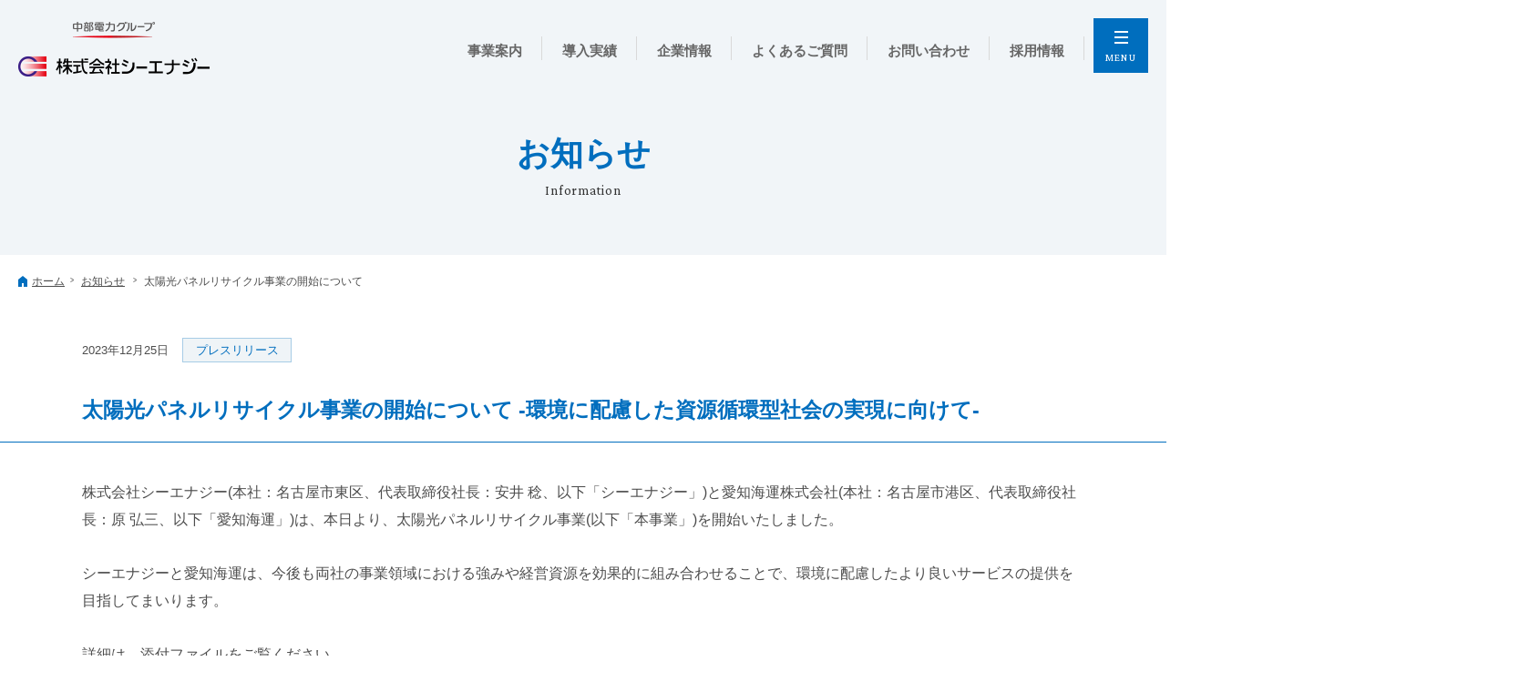

--- FILE ---
content_type: text/html; charset=UTF-8
request_url: https://www.cenergy.co.jp/information/2023/202312.html
body_size: 2956
content:
<!doctype html>
<html lang="ja"><!-- InstanceBegin template="/Templates/normal_page.dwt" codeOutsideHTMLIsLocked="false" -->
<head>
<meta charset="UTF-8">
<meta http-equiv="X-UA-Compatible" content="IE=edge">
<script src="/common/js/g_analytics.js"></script>

<title>太陽光パネルリサイクル事業の開始について | シーエナジー | 中部電力グループ</title>

<!-- InstanceBeginEditable name="meta" -->
<meta name="Description" content="株式会社シーエナジーのお知らせです。ニュースリリース・お知らせや各種補助事業の採択情報や導入実績などをご案内します。">
<!-- InstanceEndEditable -->
<meta name="viewport" content="width=device-width">
<meta name="format-detection" content="telephone=no">
<meta http-equiv="Pragma" content="no-cache">
<meta http-equiv="Cache-Control" content="no-cache">
<meta http-equiv="Expires" content="0">
<link rel="icon" href="/common/images/favicon.ico">
<link rel="apple-touch-icon" size="180x180" href="/common/images/apple-touch-icon.png">
<link rel="stylesheet" href="/common/css/html5reset.css">
<!-- InstanceParam name="PageID" type="text" value="info-detail" -->
<!-- InstanceParam name="PageClass" type="text" value="" -->

<!-- InstanceParam name="PageTitle" type="text" value="太陽光パネルリサイクル事業の開始について" -->
<!-- InstanceParam name="PageTitle_en" type="text" value="Information" -->
<!-- InstanceBeginEditable name="head" -->
<!-- InstanceEndEditable -->

<link rel="stylesheet" href="/common/css/screen.css">
<!--//CSSカスタムプロパティ IE対策 -->
<script>window.MSInputMethodContext && document.documentMode && document.write('<script src="https://cdn.jsdelivr.net/gh/nuxodin/ie11CustomProperties@4.1.0/ie11CustomProperties.min.js"><\/script>');</script>
</head>

<body id="info-detail" class="">
<div id="header-area">
	<header id="header">
		<p class="header-logo"><a href="/"><img src="/common/images/logo.png" alt="中部電力グループ 株式会社シーエナジー" width="210" height="51"></a></p>
		<p id="toggle-nav" class="toggle-menu"><span></span></p>
		<div id="gnav-area">
			<nav id="gnav">
				<ul class="gnav_lv1">
					<li class="service"><a href="/energyservice/"><span>事業案内</span></a>
						<ul class="gnav_lv2">
							<li><a href="/energyservice/energyservice/"><span>オンサイトエネルギーサービス</span></a></li>
							<li><a href="/energyservice/lng_sale/"><span>LNG販売 (液化天然ガス)</span></a></li>
							<li><a href="/energyservice/newenergyservice/"><span>再生可能エネルギー事業 </span></a></li>

							<li><a href="/energyservice/ppa/"><span>自家消費太陽光(PPA)事業</span></a></li>
							<li><a href="/energyservice/panel_recycle/"><span>太陽光パネルリサイクル事業</span></a></li>
							<li><a href="/energyservice/lng_bunkering/"><span>LNGバンカリング事業</span></a></li>
							<li><a href="/energyservice/solar/"><span>太陽光発電システム<br>
							オペレーション&amp;メンテナンス事業</span></a></li>
						</ul>
					</li>
					<div class="limited-bnr view_timer" data-end-date="2023/04/11 00:00">
						<a href="/contact_ppa/">
							<div class="head">長野県内の企業様限定</div>
							<p>小規模太陽光発電の<br>お問い合わせはこちら</p>
							<div class="limit">掲載期間　<span>4月10日まで</span></div>
						</a>
					</div>
					<div class="wrap">
						<li><a href="/results/"><span>導入実績</span></a></li>
					<li><a href="/corporate/"><span>企業情報</span></a></li>
					<li><a href="/faq/"><span>よくあるご質問</span></a></li>
					<li><a href="/contact/"><span>お問い合わせ</span></a></li>
					<li class="drawer-menu"><a href="/information/"><span>お知らせ</span></a></li>
					<li><a href="/recruit/"><span>採用情報</span></a></li>
					</div>
				</ul>
			</nav>
			<!--/#gnav--> 
		</div>
	</header>
</div>
<!--/#header-area-->
<div id="drawer-nav-area">
	<div id="drawer">
	</div>
	<!--/#drawer--> 
</div>
<div id="content-area">

<div id="h1-area">
   <h1><span>お知らせ</span><span class="en">Information</span></h1>
</div>
<div id="bread-crumb-area">
	<ul id="breadcrumb">
		<li><a href="../../">ホーム</a></li><!-- InstanceBeginEditable name="breadcrumb" --><li><a href="../">お知らせ</a></li><!-- InstanceEndEditable -->
		<li>太陽光パネルリサイクル事業の開始について</li>
	</ul>
</div>
<div id="main-content">
<!-- InstanceBeginEditable name="main-content" --> 
<section>
	<div class="date-cate detail">
		<div class="date">2023年12月25日</div>
	<div class="cate">プレスリリース</div></div>
	<h2 class="fz-lll">太陽光パネルリサイクル事業の開始について -環境に配慮した資源循環型社会の実現に向けて-</h2>
	<p>株式会社シーエナジー(本社：名古屋市東区、代表取締役社長：安井 稔、以下「シーエナジー」)と愛知海運株式会社(本社：名古屋市港区、代表取締役社長：原 弘三、以下「愛知海運」)は、本日より、太陽光パネルリサイクル事業(以下「本事業」)を開始いたしました。</p>
	<p>シーエナジーと愛知海運は、今後も両社の事業領域における強みや経営資源を効果的に組み合わせることで、環境に配慮したより良いサービスの提供を目指してまいります。</p>
	<p>詳細は、添付ファイルをご覧ください。</p>
<p class="link link-info"><a href="documents/press_2312.pdf" target="_blank">太陽光パネルリサイクル事業の開始について (PDF：693KB)</a><i class="ai ai-pdf"></i></p>
	<p class="link"><a href="https://www.chuden-st.co.jp/" target="_blank">中電ソザイテラス合同会社のホームページはこちら</a><i class="ai ai-out"></i></p>
<p class="link-btn info-back"><a href="../"><span>お知らせ一覧へ戻る</span></a></p>
</section>
<!-- InstanceEndEditable -->
</div>
<!--/#main-content-->

</div>
<!--/#content-area-->
<div id="to-top"><a href="#header-area"></a></div>
<div id="footer-area">
	<footer id="footer">
		<div id="footer-logo"><img src="/common/images/logo.png" alt="中部電力グループ 株式会社シーエナジー" width="210" height="51"></div>
		<div id="footer-nav">
				<ul class="footer-nav">
					<li><a href="/energyservice/">事業案内</a></li>
					<li><a href="/results/">導入実績</a></li>
					<li><a href="/corporate/">企業情報</a></li>
					<li><a href="/faq/">よくあるご質問</a></li>
					<li><a href="/contact/">お問い合わせ</a></li>
					<li><a href="/recruit/">採用情報</a></li>
				</ul>
			<ul class="footer-sub-nav">
					<li class="sp-none"><a href="/information/">お知らせ</a></li>
					<li><a href="/link/">リンク</a></li>
					<li><a href="/privacy/">個人情報保護方針</a></li>
					<li><a href="/sitemap/">サイトマップ</a></li>
		  </ul>
		  </div>
		<div id="footer-copyright-area">
				<p id="copyright">&copy; Cenergy Co.</p>
		</div>
	</footer>
</div>
<!--/#footer-area--> 
<script src="https://ajax.googleapis.com/ajax/libs/jquery/3.4.1/jquery.min.js"></script>
<script src="/common/js/jquery.matchHeight.js"></script>
<!-- InstanceBeginEditable name="script" -->
<!-- InstanceEndEditable -->
<script src="/common/js/script.js"></script>
</body>
<!-- InstanceEnd --></html>


--- FILE ---
content_type: text/css
request_url: https://www.cenergy.co.jp/common/css/screen.css
body_size: 38457
content:
@charset "UTF-8";
/* シーエナジー フォーマット-文字基本サイズ 16px */

/* @group web-font */

@import url('https://fonts.googleapis.com/css2?family=Noto+Serif+JP:wght@200;400;500;600;700&family=Open+Sans&family=Crimson+Text:ital,wght@1,400;1,600&display=swap&subset=japanese');
@import url('https://fonts.googleapis.com/css?family=Noto+Sans+JP:400,500,700&display=swap&subset=japanese');
@import url('https://fonts.googleapis.com/css2?family=Crimson+Pro&display=swap');

@import url('https://fonts.googleapis.com/css2?family=EB+Garamond:wght@500&display=swap');

@import url('https://fonts.googleapis.com/css2?family=Oswald:wght@400&display=swap');

/* @end */

/* @group symbol-icon */

@font-face {
	font-family: 'font-library';
	src: url('../fonts/font-library.ttf?iftez1') format('truetype'), url('../fonts/font-library.woff?iftez1') format('woff'), url('../fonts/font-library.svg?iftez1#font-library') format('svg');
	font-weight: normal;
	font-style: normal;
}

.ai {
	/* use !important to prevent issues with browser extensions that change fonts */
	font-family: 'font-library' !important;
	speak: none;
	font-style: normal;
	font-weight: normal;
	font-variant: normal;
	text-transform: none;
	line-height: 1;
	padding-left: .5em;
	padding-right: .2em;
	/* Better Font Rendering =========== */
	-webkit-font-smoothing: antialiased;
	-moz-osx-font-smoothing: grayscale;
}

.ai-out::after {
	background: url("../images/icon_out.svg") no-repeat center / 100% auto;
	content: "";
	display: inline-block;
	height: 15px;
	width: 20px;
}

.ai-pdf::after {
	content: "\e905";
	color: #CD1C02;
	font-size: 0.9em;
	background: #fff;
}

.ai-word::before {
	content: "\e903";
	color: #4063BA;
	font-size: 0.9em;
	background: #fff;
}

.ai-excel::before {
	content: "\e901";
	color: #629B4A;
	font-size: 0.9em;
	background: #fff;
}

.ai-mail::after {
	background: url("../images/icon_mail.svg") no-repeat center / 100% auto;
	content: "";
	display: inline-block;
	height: 12px;
	width: 16px;
}

/* @end */

/* @group CSS変数を定義 */

:root {
	--main: #006EBE;
	--main-rgb: 0, 110, 190;
	--light: #EFF4F7;
	--light-rgb: 239, 244, 247;
	--normal: #4D4D4D;	
	--red: #D5001E;
	--black: #000;
	
	--gothic: "游ゴシック体", YuGothic, "游ゴシック", "Yu Gothic", "ヒラギノ角ゴ Pro W3", "Hiragino Kaku Gothic Pro", "HiraKakuProN-W3",  'メイリオ','Meiryo', "ＭＳ Ｐゴシック", "MS PGothic", sans-serif;
	--mincho: 'Noto Serif JP', serif;
	--crimson: 'Crimson Pro', serif;
	
	--fw-normal: 400;
	--fw-bold: 700;
	--fw-mid: 500;
	--fz-normal: 16px;
}

/* @end */

/* @group 初期設定 */

html {
	overflow: auto;
	color: #4D4D4D;
}

body {
	position: relative;
	color: var(--normal);
	font-family: var(--gothic);
	font-size: var(--fz-normal);
	font-weight: var(--fw-mid);;
	min-width: calc(1100px + 40px);
	-webkit-text-size-adjust: 100%;
	overflow-x: hidden;
	overflow-y: hidden;
	width: 100%;
}

body::before {
	position: absolute;
	content: "";
	background: #F1F5F8;
	height: 100px;
	width: 100%;
	top: 0;
}

ul ol,
ol ul {
	font-size: 100% !important;
}

ul,
ol,
li ul,
li ol {
	list-style: none;
}

sup {
	vertical-align: top;
	font-size: 0.77em;
}

h2 sup {
	font-size: .5em !important;
	display: inline-block;
	padding-top: 5px;
}

sub {
	vertical-align: baseline;
	font-size: 0.77em;
}

img {
	height: auto;
	max-width: 100%;
	vertical-align: middle;
}

label {
	cursor: pointer;
}

a {
	text-decoration: underline;
	color: var(--main);
	transition: all .4s;
}

a:visited {
	color: var(--main);
}

a:hover {
	text-decoration-color: transparent;
}

a[href^="tel:"] {
	text-decoration: underline;
	cursor: default;
}

a img,
button,
input[type="submit"] {
	transition: all .4s;
}

figure {
	margin-bottom: 1em;
}

figcaption {
	font-size: 93%;
	line-height: 1.5;
	margin: .5em 0 2em;
	position: relative;
}

strong {
	font-weight: bold;
}

address {
	font-style: normal;
	line-height: 1.9;
}

.red {
	color: var(--red);
}

.blue {
	color: var(--main) !important;
}

*,
::before,
::after {
	box-sizing: border-box;
}

.clear {
	clear: both;
}

/* @end */

/* @group header */

#header-area,
#drawer {
	min-width: calc(1100px + 40px);
	max-width: calc(1450px + 40px);
	margin: 0 auto;
	position: relative;
}

#header {
	margin: 0 auto;
	height: 100px;
	position: relative;
}

#header .header-logo {
	float: left;
	height: 51px;
	width: 210px;
	margin: 24px 0 0 20px;
	position: relative;
}

#header .header-logo a {
	display: block;
}

/* @end of header */

/* @group gnav */

#gnav-area {
	float: right;
	height: 40px;
	margin-top: 35px;
	margin-right: 90px;
}

#gnav {
	display: flex;
	justify-content: center;
	align-items: center;
	height: 100%;
	margin: 0 0 0 15px;
	padding: 0;
	position: relative;
}

[id*="toggle-nav"] {
	display: block;
	position: absolute;
	top: 20px;
	right: 20px;
}

.toggle-menu {
	background-color: var(--main);
	cursor: pointer;
	height: 60px;
	width: 60px;
}

.toggle-menu::before {
	position: absolute;
	content: 'MENU';
	font-family: var(--crimson);
	color: #fff;
	font-size: 12px;
	width: 100%;
	height: 15px;
	bottom: 8px;
	left: 0;
	text-align: center;
	letter-spacing: .1em;
}

.toggle-menu span {
	background: #FFF;
	display: block;
	margin: auto;
	height: 2px;
	width: 15px;
	transition: .2s;
	position: absolute;
	top: 20px;
	left: 0px;
	right: 0;
}

.toggle-menu span::before,
.toggle-menu span::after {
	background: #FFF;
	display: block;
	content: "";
	height: 2px;
	width: 15px;
	transition: .3s;
	position: absolute;
	top: 0;
	left: 0;
	right: 0;
}

.toggle-menu span::before {
	margin-top: -6px;
}

.toggle-menu span::after {
	margin-top: 6px;
}

.toggle-menu.close {
	transition: all .3s;
}

.toggle-menu.close::before {
	content: 'CLOSE';
}

.toggle-menu.close span {
	background: transparent;
}

.toggle-menu.close span::before,
.toggle-menu.close span::after {
	width: 15px;
	margin: 2px 0 0 -2px;
}

.toggle-menu.close span::before {
	transform: rotate(-45deg);
	left: 2px;
}

.toggle-menu.close span::after {
	transform: rotate(-135deg);
	left: 2px;
}

/* 1階層目 */

#gnav ul.gnav_lv1 {
	display: flex;
	height: 100%;
	margin-bottom: 0;
	padding-left: 10px;
	width: 100%;
}

#gnav ul.gnav_lv1 .wrap {
	display: flex;
}

#gnav ul.gnav_lv1 li {
	height: 100%;
	white-space: nowrap;
	position: relative;
}

#gnav ul.gnav_lv1 li::before {
	position: absolute;
	content: '';
	width: 1px;
	height: 26px;
	background: #D9D9D9;
	top: 5px;
	right: 0;
}

#gnav ul.gnav_lv1 .wrap li:nth-last-child(2)::before {
	display: none;
}

#gnav ul.gnav_lv1 li > a {
	display: flex;
	font-size: 15px;
	font-weight: bold;
	line-height: 1;
	height: 100%;
	text-decoration: none;
	position: relative;
	align-items: center;
	padding: 0 22px;
	color: #666;
}

#gnav ul.gnav_lv1 li > a:hover,
#gnav ul.gnav_lv1 li.active a {
	color: var(--main);
}

#gnav ul.gnav_lv1 li > a::before {
	content: "";
	height: 1px;
	width: calc(100% - 40px);
	transform: scale(0,1);
	transform-origin: left bottom;
	transition: all .4s;
	position: absolute;
	bottom: 3px;
	left: 21px;
	background: var(--main);
}

#gnav ul.gnav_lv1 li > a:hover::before,
#gnav ul.gnav_lv1 li.active > a::before {
	background-color: var(--main);
	transform: scale(1,1);
}

#gnav ul.gnav_lv1 li.drawer-menu {
	display: none;
}

.gnav_lv1 li a > div {
	overflow: hidden;
	height: 40px;
	position: relative;
}

.gnav_lv1 li a > span {
	display: block;
	position: relative;
}

.gnav_lv1 li a {
	position: relative;
}

.gnav_lv1 li a:hover::after {
	content: "";
	height: 1px;
	width: 100%;
	background-color: var(--main);
	transform: scale(0,1);
	transform-origin: left bottom;
	transition: all .4s;
	position: absolute;
	bottom: -1px;
	left: 0;
}

.gnav_lv1 li a > div > span:last-of-type {
	margin-top: 14px;
}

.gnav_lv1 li a > div > span:first-of-type {
	margin-top: 12px;
}

.gnav_lv1 li a:hover > div > span:first-of-type {
      margin-top: -19px;
}

.gnav_lv2 {
	display: none;
}

#gnav .limited-bnr {
	display: none !important;
}

/* @end of gnav */

/* @group drawer-nav-area */

#drawer .sub-nav {
	display: none;
}

#drawer-nav-area {
	background-color: #FFF;
	display: none;
	height: 100vh;
	width: 100%;
	overflow-y: auto;
	position: fixed;
	top: 0;
	left: 0;
	z-index: 80;
}

#drawer-nav-area > div {
	padding-top: 180px;
}

#drawer .header-logo {
	position: absolute;
	top: 24px;
	left: 20px;
}

#drawer #toggle-nav-clone {
	transition: all .5s;
	transition-delay: .4s;
	opacity: 0;
}

#drawer #toggle-nav-clone.close {
	opacity: 1;
}

#drawer > ul li.service,
#drawer > ul .wrap {
	margin: auto;
	max-width: 1100px;
}

#drawer > ul > .wrap {
	display: flex;
}

#drawer ul.main-nav {
	margin-bottom: 40px;
}

#drawer ul.main-nav li.parent > div {
	display: none;
}

#drawer ul.main-nav li a {
	border-bottom: 1px solid #ccc;
	color: var(--main);
	display: block;
	font-size: 19px;
	font-weight: var(--fw-bold);
	line-height: 1.4;
	margin-bottom: 40px;
	padding: 0 0 .9em 5px;
	text-decoration: none;
	position: relative;
}

#drawer ul.main-nav li a::before {
	content: "";
	height: 1px;
	width: 100%;
	transform: scale(0,1);
	transform-origin: left bottom;
	transition: all .4s;
	position: absolute;
	bottom: -1px;
	left: 0;
}

#drawer ul.main-nav li a:hover {
	color: var(--main);
}

#drawer ul.main-nav li a:hover::before {
	background-color: var(--main);
	transform: scale(1,1);
}

#drawer ul.main-nav > li a span,
#drawer ul.main-nav .wrap a span {
	position: relative;
	padding-right: 35px;
}

#drawer ul.main-nav > li > a span::before,
#drawer ul.main-nav .wrap a span::before {
	position: absolute;
	content: "";
	width: 14px;
	height: 5px;
	right: 0;
	top: 7px;
	background: url('../images/icon_arrow_blue.svg') no-repeat right top;
	background-size: 14px 5px;
	transition: all .3s;
}

#drawer ul.main-nav > li > a:hover span::before,
#drawer ul.main-nav .wrap a:hover span::before {
	transform: translateX(7px);
}

#drawer li.drawer-menu {
	display: block;
}

#drawer .gnav_lv2 {
	display: flex;
	flex-wrap: wrap;
	margin: 0 0 60px 0;
}

#drawer li.service {
	display: block;
}

#drawer .gnav_lv2 > li {
	width: calc((100% / 3) - 15px);
	margin-right: 20px;
}

#drawer .gnav_lv2 > li:nth-of-type(3n) {
	margin-right: 0px;
}

#drawer .gnav_lv2 li a {
	border-bottom: 1px solid #fff !important;
	font-size: 16px !important;
	color: var(--black) !important;
	font-weight: var(--fw-normal) !important;
	margin-bottom: 20px !important;
	display: inline-block !important;
	padding: 0 5px .9em 16px !important;
}

#drawer .gnav_lv2 li a span {
	padding-right: 0 !important;
}

#drawer ul.main-nav .gnav_lv2 li a::before {
	width: calc(100% - 15px);
	bottom: 10px;
	left: 16px;
}

#drawer .gnav_lv2 li {
	position: relative;
}

#drawer .gnav_lv2 li::before {
	position: absolute;
	content: "";
	background: var(--main) !important;
	width: 6px !important;
	height: 6px !important;
	top: 7px !important;
	left: 0 !important;
	border-radius: 100%;
}

#drawer .gnav_lv2 a:hover {
	color: var(--main) !important;
}

#drawer .wrap {
	margin-top: 50px !important;
}

#drawer .wrap a {
	font-size: 16px !important;
}

#drawer .wrap li {
	width: calc(100% / 5);
	margin-right: 25px;
}

#drawer .wrap li:last-of-type {
	margin-right: 0px;
}

#drawer .wrap {
	margin-top: 25px !important;
}

@media screen and (min-width: 769px) {
	#drawer .main-nav .limited-bnr {
		display: none !important;
	}
}

/* @end of drawer-nav-area */

/* @group content-area */

#content-area {
	width: 100%;
	position: relative;
}

/* @group h1-area */

#h1-area {
	background: #F1F5F8;
	height: 180px;
	margin-bottom: 21px;
	width: 100%;
	position: relative;
}

#h1-area h1 {
	color: var(--main);
	display: flex;
	flex-wrap: wrap;
	font-size: 36px;
	line-height: 1.2;
	height: 100%;
	margin: 0 auto;
	padding: 0 20px;
	text-align: center;
	width: 1100px;
}

#h1-area h1 > span {
	width: 100%;
	z-index: 2;
	display: flex;
	align-items: flex-end;
	justify-content: center;
}

#h1-area span:not(.en) {
	height: 90px;
}

#h1-area .en {
	height: 70px;
	width: 100%;
	font-family: var(--crimson);
	font-size: 15px;
	color: #333;
	font-weight: var(--fw-normal);
	letter-spacing: .05em;
	align-items: flex-start;
}

body.h1-s #h1-area h1 {
	font-size: 33px;
}

/* @end of h1-area */

/* @group breadcrumb */

#bread-crumb-area {
}

#breadcrumb {
	font-size: 12px;
	line-height: 1.4;
	margin: 0 auto;
	padding: 0 20px;
	max-width: calc(1400px + 40px);
	min-width: calc(1100px + 40px);
	position: relative;
}

#breadcrumb li {
	letter-spacing: 0;
	margin-bottom: .3em;
	padding: 0 .4em 0 1.1em;
	position: relative;
	display: inline-block;
}

#breadcrumb li::before {
	content: ">";
	display: block;
	height: 1em;
	width: .6em;
	transform: scale(.6, 1);
	position: absolute;
	top: -1px;
	left: 0;
}

#breadcrumb li:first-of-type {
	background: url("../images/icon_home.svg") no-repeat left center / 10px 12px;
	padding: 0 .4em 0 15px;
}

#breadcrumb li:first-of-type:before {
	display: none;
}

#breadcrumb a {
	color: var(--normal);
}

#breadcrumb a:hover {
	color: var(--main);
	text-decoration: underline;
}

/* @end of breadcrumb */

/* @group main-content */

#main-content {
	margin: 80px auto 80px;
	padding: 0 20px;
	width: calc(1100px + 40px);
	position: relative;
}

#main-content section,
#main-content .section {
	opacity: 0;
	margin-bottom: 110px;
	position: relative;
}

section,
.section {
	transform: translateY(20px);
}

.load-fade,
.scroll-fade {
	opacity: 0;
	transition: transform .6s, opacity .6s;
}

.load-fade {
	transition-delay: .3s;
}

.scroll-fade {
	transition-delay: .2s;
}

figure.scroll-fade {
	transform: translateY(10px);
	transition-delay: .2s;
}

.fadeIn {
	transform: translateY(0);
	opacity: 1 !important;
}
section.fadeIn,
.section.fadeIn,
figure.fadeIn {
	transform: translateY(0);
}

#main-content > *:last-child,
#main-content section > *:last-child,
#main-content .section > *:last-child {
	margin-bottom: 0;
}

#main-content p {
	margin-bottom: 1.8em;
	line-height: 1.9;
}
.wd-full {
	margin-left: calc((100vw - 1100px) / -2);
	width: 100vw;
}

.wd-full-2nd {
	margin-left: calc((100vw - 1100px) / -2);
	padding: 0 calc((100vw - 1100px) / 2);
	width: 100vw;
}

.inner {
	margin: 0 auto;
	max-width: 1100px;
}
	
[class*="bg-full"] {
	position: relative;
}
	
[class*="bg-full"]::before {
	background-color: rgba(var(--light-rgb), .8);
	content: "";
	height: 100%;
	width: 200vw;
	position: absolute;
	bottom: 0;
	left: -50vw;
	z-index: -1;
}
	
.bg-full {
	padding-top: 60px;
	padding-bottom: 80px;
}
	
.bg-full h2::after {
	display: none;
}

.bg-full-left::before {
	background-color: rgba(var(--light-rgb), .8);
	content: "";
	height: 100%;
	width: calc(100% + 100vw);
	position: absolute;
	bottom: 0;
	right: 0;
	z-index: -1;
}
	
.bg-full-right::before {
	background-color: rgba(var(--light-rgb), .8);
	content: "";
	height: 100%;
	width: calc(100% + 100vw);
	position: absolute;
	bottom: 0;
	left: 0;
	z-index: -1;
}

@media screen and (max-width: 1140px) and (min-width: 769px) {
	.wd-full {
		margin-left: -20px;
		margin-right: -20px;
		min-width: 1140px;
	}
	
	.wd-full-2nd {
		margin-left: -20px;
		margin-right: -20px;
		padding-left: 20px;
		padding-right: 20px;
		min-width: 1140px;
	}
}

/* @group heading */

#main-content h2 {
	color: var(--main);
	font-size: 30px;
	line-height: 1.75;
	margin-bottom: 1.7em;
	padding: 0 0 .8em;
	text-align: center;
	position: relative;
}

#main-content h2::after {
	background-color: var(--main);
	content: "";
	height: 1px;
	width: 150vw;
	position: absolute;
	bottom: 0;
	left: -25vw;
}

#main-content h3,
#main-content .heading-h3 {
	border-bottom: 1px solid #e0e0e0;
	color: var(--main);
	font-size: 20px;
	font-weight: bold;
	line-height: 1.75;
	margin-bottom: 1.2em;
	padding-bottom: .6em;
}

#main-content *:not(h2) + h3 {
	margin-top: 3.5em;
}

#main-content h4 {
	color: var(--main);
	font-size: 17px;
	line-height: 1.5;
	margin-bottom: 1em;
}

#main-content *:not(h3) + h4 {
	margin-top: 2.2em;
}

/* @end */

/* @group lead */

#main-content .lead {
	font-family: var(--mincho);
	color: var(--main);
	font-size: 26px;
	letter-spacing: .05em;
	text-align: center;
	padding: 40px 0;
	margin-bottom: 100px;
	position: relative;
}

#main-content .lead::before,
#main-content .lead::after {
	position: absolute;
	content: "";
	width: calc(100% + 40px);
	height: 1px;
	background: var(--main);
	left: -20px;
}

#main-content .lead::before {
	top: 0;
}

#main-content .lead::after {
	bottom: 0;
}

#main-content .lead p {
	margin-bottom: 0;
	line-height: 1.5;
}

#main-content .lead-s {
	font-size: 21px;
}

/* @end */

/* @group pattern */

.caption {
	line-height: 1.5 !important;
	font-size: 13px;
}

figure img {
	vertical-align: middle;
}

figure + .caption {
	margin-top: -.3em;
}

[class*="pattern1-"],
[class*="pattern2-"],
[class*="pattern3-"],
[class*="pattern4-"] {
	margin-bottom: 2em;
}

.right-col {
	float: right;
}

.left-col {
	float: left;
}

/* pattern1-1 */

.pattern1-1 .left-col {
	width: calc((100% - 50px) / 2);
}

.pattern1-1 .right-col {
	width: calc((100% - 50px) / 2);
}

.pattern1-1 .col {
	float: left;
	margin-right: 50px;
	width: calc((100% - 50px) / 2);
}

.pattern1-1 .col:nth-of-type(2n) {
	margin-right: 0;
}

.pattern1-1 .col .pattern1-1 .col {
	float: left;
	margin-right: 15px;
	width: calc((100% - 15px) / 2);
}

.pattern1-1 .col .pattern1-1 .col:nth-of-type(2n) {
	margin-right: 0 !important;
}

/* pattern2-3(3-2) */

.pattern2-3 .right-col,
.pattern3-2 .left-col {
	width: calc(((100% - 50px) / 5) * 3);
}

.pattern2-3 .left-col,
.pattern3-2 .right-col {
	width: calc(((100% - 50px) / 5) * 2);
}

.pattern2-4 .right-col,
.pattern4-2 .left-col {
	width: calc(((100% - 50px) / 6) * 4);
}

.pattern2-4 .left-col,
.pattern4-2 .right-col {
	width: calc(((100% - 50px) / 6) * 2);
}

/* pattern1-2(2-1) */

.pattern1-2 .left-col,
.pattern2-1 .right-col {
	width: calc((100% - 50px) / 3);
}

.pattern1-2 .right-col,
.pattern2-1 .left-col {
	width: calc(((100% - 50px) / 3) * 2);
}

/* pattern1-3(3-1) */

.pattern1-3 .left-col,
.pattern3-1 .right-col {
	width: calc((100% - 50px) / 4);
}

.pattern1-3 .right-col,
.pattern3-1 .left-col {
	width: calc(((100% - 50px) / 4) * 3);
}

/* pattern1-4(4-1) */

.pattern1-4 .left-col,
.pattern4-1 .right-col {
	width: calc((100% - 50px) / 5);
}

.pattern1-4 .right-col,
.pattern4-1 .left-col {
	width: calc(((100% - 50px) / 5) * 4);
}

/* pattern1-1-1 */

[class*="pattern1-1-1"] {
	display: flex;
	flex-wrap: wrap;
	align-items: stretch;
}

.pattern1-1-1 .col {
	margin-right: 50px;
	width: calc((99.9% - (50px * 2)) / 3);
}

.pattern1-1-1 .col:nth-of-type(3n) {
	margin-right: 0;
}

/* patterm1-1-1-1 */

.pattern1-1-1-1 .col {
	margin-right: 50px;
	width: calc((100% - (50px * 3)) / 4);
}

.pattern1-1-1-1 .col:nth-of-type(4n) {
	margin-right: 0;
}

/* 子要素の余白調整 */
@media screen and (min-width: 769px) {
	.pattern1-1 .col:nth-of-type(n+3),
	.pattern1-1-1 .col:nth-of-type(n+4),
	.pattern1-1-1-1 .col:nth-of-type(n+5) {
		margin-top: 2em;
	}
}

#main-content [class*="pattern"] [class*="col"]:last-of-type,
#main-content [class*="pattern"] [class*="col"] > :last-child {
	margin-bottom: 0;
}

.col-inner-box {
	margin-left: auto;
	margin-right: auto;
	width: 88.5%;
}

/* @end */

/* @group caution */

.caution {
	font-size: 13px;
}

p.caution::before,
ul.caution li::before,
span.caution::before {
	font-family: 'font-library' !important;
	speak: none;
	-webkit-font-smoothing: antialiased;
	-moz-osx-font-smoothing: grayscale;
	content: "\e900";
	color: var(--red);
	font-size: .7em;
	position: absolute;
	top: .4em;
	left: -1.5em;
}

#main-content .caution {
	margin-left: 1.5em;
	position: relative;
}

span.caution::before {
	top: -.3em;
	left: -1.3em;
}

ul.caution li {
	list-style: none;
	margin-bottom: 2px;
	line-height: 1.8;
	position: relative;
}

ul.caution li:last-child {
	margin-bottom: 0;
}

#main-content .caution.number {
	margin-left: 1.1em;
}

ul.caution.number li {
	padding-left: .9em;
	text-indent: -1em;
}

.caution.number li::before {
	left: 0;
}

.caution-box {
	background-color: #FFF;
	border: 1px solid #d8e9f5;
	padding: 1.3em 1.5em 1.6em;
}

#main-content .caution-box .caution-head {
	color: var(--main);
	font-weight: var(--fw-bold);
	margin-bottom: .7em;
}

#main-content .caution-box p:not(.caution-head) {
	font-size: 14px;
	line-height: 1.7;
}

#main-content .caution-box > *:last-child {
	margin-bottom: 0;
}

.caution-box.bg-red {
	border-color: var(--red);
	background-color: #fcf2f3;
}

#main-content .caution-box.bg-red .caution-head {
	color: #000;
}

/* @end */

/* @group ul */

#main-content ul {
	margin-bottom: 2em;
}
ul.list {}

ul.list > li,
ul.list ul > li {
	line-height: 1.7;
	margin-bottom: .3em;
	padding-left: 1.2em;
	position: relative;
}

ul.list > li::after,
ul.list ul > li::after {
	background-color: var(--main);
	border-radius: 50%;
	content: "";
	display: block;
	height: .4em;
	width: .4em;
	position: absolute;
	top: calc((1.7em - .4em) / 2);
	left: .2em;
}

ul ul,
ul ol,
ol ul {
	margin: .3em 0 .9em .8em;
}

ul.list ul > li {
	margin-left: .1em;
	padding-left: .8em;
}

ul.list ul > li::after {
	left: 0;
}

ul li:last-child,
ul li:last-child > *:not(ul):last-child {
	margin-bottom: 0;
}

/* @end */

/* @group ol */

ol {
	margin: 0 0 2em 0;
	counter-reset: li;
}

ol > li {
	list-style: none;
	margin-bottom: .3em;
	padding-left: 1.65em;
	line-height: 1.7;
	position: relative;
}

ol > li::before {
	color: var(--main);
	content: counter(li, decimal) ". ";
	counter-increment: li;
	font-size: 1em;
	font-weight: bold;
	position: absolute;
	top: 0;
	left: .1em;
}

ol ol {
	margin: .3em 0 .9em 0;
	counter-reset: li-child;
}

ol ol > li::before {
	color: var(--main);
	content: counter(li-child, decimal) ". ";
	counter-increment: li-child;
	font-size: 15px;
	font-weight: normal;
	top: 0;
	left: .3em;
}

ol ul.list > li::after {
	left: .2em;
}

ul.list ol li::before {
	color: #333;
	font-size: 15px;
	font-weight: normal;
}

ol.brachets > li {
	padding-left: 1.9em;
	counter-increment: cnt;
}

ol.brachets > li::before {
	color: var(--black);
	content: "(" counter(cnt) ") ";
}

ol.brachets > li ul {
	margin-bottom: 1em !important;
}

/* @end */

/* @group link */

#main-content p.link,
#main-content span.link,
ul.link-list li {
	line-height: 1.6;
	padding-left: 1.7em;
	position: relative;
}

#main-content span.link {
	display: inline-block;
}

ul.link-list li {
	margin-bottom: 1.5em !important;
}

.link a,
ul.link-list li a,
.list-ir a {
	display: inline;
	font-weight: var(--fw-bold);
	transition: all .3s;
	position: relative;
	text-decoration: none;
}

.link::before,
span.link::before,
ul.link-list li::before {
	content: "";
	height: 6px;
	width: 15px;
	position: absolute;
	top: calc(.5em + 2px);
	left: 0;
	background: url('../images/icon_arrow_blue.svg') no-repeat right top;
}

.link a::before,
ul.link-list li a::before,
.list-ir a::before {
	background: var(--main);
	position: absolute;
	content: "";
	width: 100%;
	height: 1px;
	bottom: -2px;
	left: 0;
	transition: all .3s;
}

.link a:hover::before,
ul.link-list li a:hover::before,
.list-ir a:hover::before {
	opacity: 0;

}

.link a:hover, 
ul.link-list li a:hover {
}

a.link-url {
	width: 100%;
	word-wrap: break-word;
}

ul.link-circle li {
	border-bottom: 1px solid rgba(var(--main-rgb),.27);
	height: 77px;
	position: relative;
}

ul.link-circle li::before {
	background: url("../images/icon_link_circle2.svg") no-repeat center / 100% auto;
	content: "";
	height: 20px;
	width: 20px;
	position: absolute;
	top: 50%;
	right: 20px;
	transform: translateY(-50%);
}

ul.link-circle li a {
	display: flex;
	align-items: center;
	font-weight: var(--fw-bold);
	height: 100%;
	text-decoration: none;
	position: relative;
	padding: 0 60px 0 26px;
}

ul.link-circle li a::before {
	background-color: rgba(var(--main-rgb), .07);
	content: "";
	height: 100%;
	width: 0;
	position: absolute;
	top: 0;
	right: 0;
	opacity: 0;
	transition: all .2s;
}

ul.link-circle li a::after {
	background: url("../images/icon_link_circle_on.svg") no-repeat center / 100% auto;
	content: "";
	height: 20px;
	width: 20px;
	position: absolute;
	top: 50%;
	right: 20px;
	transform: translateY(-50%) scale(0);
	transition: all .3s;
}

@media screen and (min-width: 769px) {

	ul.link-circle li a:hover::before {
		width: 100%;
		left: 0;
		right: auto;
		opacity: 1;
	}

	ul.link-circle li a:hover::after {
		transform: translateY(-50%) scale(1);
	}

}

ul.link-circle.col-2 {
	display: flex;
	flex-wrap: wrap;
	margin-right: -50px;
}

ul.link-circle.col-2 li {
	width: calc(50% - 50px);
	margin-right: 50px;
}

ul.link-circle.col-2.faq li {
	font-size: 18px;
}

/* @end */

/* @group link-list */

ul.link-list li {
	list-style: none;
	margin-bottom: 1em;
}

ul.link-list ul {
	margin: 1em 0 0 !important;
}

ul.link-list li:last-child,
#main-content ul.link-list li > *:last-child {
	margin-bottom: 0;
}

/* @end */

/* @group link-btn */

.link-btn {
	background-color: var(--light);
	border: 1px solid rgba(var(--main-rgb), .14);
	height: 70px;
	max-width: 500px;
	overflow: hidden;
	position: relative;
	z-index: 0;
}

.link-btn::before {
	content: "";
	height: 100%;
	width: 100%;
	background-color: #fff;
	transform: scale(0,1);
	transform-origin: left bottom;
	transition: all .45s;
	position: absolute;
	bottom: -1px;
	left: 0;
}

.link-btn:hover::before {
	background-color: #fff;
	transform: scale(1,1);
}

.link-btn a {
	display: flex;
	justify-content: center;
	align-items: center;
	font-size: 18px;
	font-weight: var(--fw-bold);
	line-height: 1.3;
	height: 100%;
	vertical-align: middle;
	text-decoration: none;
	position: relative;
	z-index: 10;
}

.link-btn span {
	display: flex;
	justify-content: center;
	align-items: center;
	height: 100%;
	width: 100%;
	position: relative;
	padding: 0 50px 0 15px;
}

.link-btn span::before {
	background: url('../images/icon_arrow_blue.svg') no-repeat;
	background-size: 16px auto;
	position: absolute;
	content: "";
	width: 16px;
	height: 5px;
	right: 35px;
	top: calc(50% - 3px);
	transition: all .3s;
}

.link-btn span:hover::before {
	transform: translateX(7px);
}

.link-btn span::after {
	background-size: 22px 22px;
	content: "";
	height: 100%;
	width: 100%;
	transition: all .4s;
	position: absolute;
	top: 0;
	left: 0;
	opacity: 0;
}

.link-btn:hover span::after {
	opacity: 1;
}

/* @end */

/* @group dl */

#main-content dl {
	margin-bottom: 2em;
}

#main-content dl dt {
	color: var(--main);
	font-size: 17px;
	font-weight: bold;
	line-height: 1.8;
	margin: 0 0 .5em;
	padding-left: 1.2em;
	position: relative;
}

#main-content dl dt::before {
	border: 3px solid var(--main);
	border-radius: 100%;
	content: "";
	display: block;
	height: .5em;
	width: .5em;
	position: absolute;
	top: calc((1.8em - .5em) / 2);
	left: 0;
}

#main-content dl dd {
	line-height: 1.9;
	margin: 0 0 2.9em;
	padding-left: 1.2em;
}

#main-content dl dd:last-child,
#main-content dl dd > *:last-child {
	margin-bottom: 0;
}

/* @end */

/* @group table */

#main-content table {
	line-height: 1.7;
	margin-bottom: 2em;
	width: 100%;
	border-top: 1px solid #d5e2eb;
}

#main-content table th {
	text-align: left;
}

#main-content table {
	background-color: #FFF;
	width: calc(100% + 4px);
}

#main-content table th,
#main-content table td {
	padding: 18px;
	border: 1px solid #d5e2eb;
}

#main-content table th {
	background-color: #f4f7fa;
	color: var(--main);
	font-weight: var(--fw-normal);
}

#main-content table td {
	background-color: #fff;
}

#main-content tr th + th {
	border-right: 1px solid #d5e2eb;
	border-left: 1px solid #d5e2eb;
}

#main-content tr th + th:last-child {
}

#main-content table td > *:last-child {
	margin-bottom: 0 !important;
}

#main-content table td > p {
	margin-bottom: .8em;
}

#main-content table td > ul {
	margin-bottom: 1.5em;
}

#main-content table.table-2line th {
	border-left: none !important;
	border-right: none !important;
	width: 25%;
}

#main-content table.table-2line td {
	border-right: none !important;
	border-left: none !important;
	width: 75%;
}

#main-content .scroll-box {
	margin-bottom: 1.5em;
}

#main-content .scroll-box table {
	margin-bottom: 15px;
}

#main-content .scroll-box.scroll-hint table {
	white-space: nowrap;
}

/* @group テーブルスクロール用 */

@keyframes scroll-hint-appear {
  0% {
    transform: translateX(40px);
    opacity: 0;
  }
  10% {
    opacity: 1;
  }
  50%,
  100% {
    transform: translateX(-40px);
    opacity: 0;
  }
}

.scroll-hint.is-right-scrollable {
  background: linear-gradient(270deg, rgba(0, 0, 0, .15) 0, rgba(0, 0, 0, 0) 16px, rgba(0, 0, 0, 0));
}

.scroll-hint.is-right-scrollable.is-left-scrollable {
  background: linear-gradient(90deg, rgba(0, 0, 0, .15) 0, rgba(0, 0, 0, 0) 16px, rgba(0, 0, 0, 0)), linear-gradient(270deg, rgba(0, 0, 0, .15) 0, rgba(0, 0, 0, 0) 16px, rgba(0, 0, 0, 0));
}

.scroll-hint.is-left-scrollable {
  background: linear-gradient(90deg, rgba(0, 0, 0, .15) 0, rgba(0, 0, 0, 0) 16px, rgba(0, 0, 0, 0));
}

.scroll-hint-icon {
  position: absolute;
  top: calc(50% - 25px);
  left: calc(50% - 60px);
  box-sizing: border-box;
  width: 120px;
  height: 80px;
  border-radius: 5px;
  transition: opacity .3s;
  opacity: 0;
  background: rgba(0, 0, 0, .7);
  text-align: center;
  padding: 20px 10px 10px 10px;
}

.scroll-hint-icon-wrap {
  position: absolute;
  top: 0;
  left: 0;
  width: 100%;
  height: 100%;
  max-height: 100%;
  pointer-events: none;
}

.scroll-hint-text {
  font-size: 10px;
  color: #FFF;
  margin-top: 5px;
}

.scroll-hint-icon-wrap.is-active .scroll-hint-icon {
  opacity: .8;
}

.scroll-hint-icon:before {
  display: inline-block;
  width: 40px;
  height: 40px;
  color: #FFF;
  vertical-align: middle;
  text-align: center;
  content: "";
  background-size: contain;
  background-position: center center;
  background-repeat: no-repeat;
  background-image: url([data-uri]);
}

.scroll-hint-icon:after {
  content: "";
  width: 34px;
  height: 14px;
  display: block;
  position: absolute;
  top: 10px;
  left: 50%;
  margin-left: -20px;
  background-repeat: no-repeat;
  background-image: url([data-uri]);
  opacity: 0;
  transition-delay: 2.4s;
}

.scroll-hint-icon-wrap.is-active .scroll-hint-icon:after {
  opacity: 1;
}

.scroll-hint-icon-wrap.is-active .scroll-hint-icon:before {
  animation: scroll-hint-appear 1.2s linear;
  animation-iteration-count: 2;
}

.scroll-hint-icon-white {
  background-color: #FFF;
  box-shadow: 0 4px 5px rgba(0, 0, 0, .4);
}

.scroll-hint-icon-white:before {
  background-image: url([data-uri]);
}

.scroll-hint-icon-white:after {
  background-image: url([data-uri]);
}

.scroll-hint-icon-white .scroll-hint-text {
  color: #000;
}

/* @end of scroll-hint */

#main-content table.table-ir {
}

#main-content table.table-ir th,
#main-content table.table-ir td {
	border-color: #E0E0E0;
	border-style: solid;
	border-width: 1px;
	vertical-align: middle;
}

#main-content table.table-ir th {
	background-color: #F8F6E5;
	font-weight: 400;
}

#main-content table.table-ir tr:first-child th {
	text-align: center;
	height: 77px;
}

#main-content table.table-ir tr th:first-child {
	line-height: 1.5;
	padding-left: 25px;
	width: 23.3%;
}

#main-content table.table-ir tr:first-child th:first-child {
	background-color: #FFF;
}

#main-content table.table-ir td {
	width: 19%;
	height: 75px;
}
#main-content table.table-ir td a {
	display: block;
	height: 43px;
	width: 32px;
	margin: auto;
	text-decoration: none;
	position: relative;
}

#main-content table.table-ir td a::before {
	background: url("../images/icon_pdf.svg") no-repeat center / 100% auto;
	content: "";
	height: 100%;
	width: 100%;
	transition: all .4s;
	position: absolute;
	top: 0;
	left: 0;
}

#main-content table.table-ir td a span {
	display: none;
}

#main-content table.table-column.table-medical th,
#main-content table.table-column.table-medical td {
	padding: 1.2em 1.5em !important;
}

#main-content table.table-column.table-medical th {
	padding: 1.2em 1.7em !important;
	position: relative;
	border: none;
}

#main-content table.table-column.table-medical th::before {
	position: absolute;
	content: '';
	height: 1px;
	width: calc(100% - 10px);
	background: #E0E0E0;
	left: 0;
	bottom: 0;
}

table.table-s th,
table.table-s td {
	font-size: 15px;
	padding: 8px 10px !important;
}

/* @end of table */

/* @group check-list */

.check-list-wrap {
	position: relative;
}

#main-content .check-list-wrap h2 {
	margin-bottom: 42px;
	padding: 0;
}

.check-list.box {
	background-color: #FFF;
	border-radius: 7px;
	padding: 25px 40px 40px;
	position: relative;
}

.check-list-wrap .img-check {
	position: absolute;
	top: -114px;
	left: 54px;
}

.check-list ul li {
	background-image: url("../images/icon_check.svg");
	background-repeat: no-repeat;
	background-size: 26px 25px;
	background-position: 20px 28px;
	border-bottom: 1px solid rgba(var(--main-rgb), .15);
	color: var(--main);
	font-size: 19px;
	font-weight: var(--fw-bold);
	line-height: 1.7;
	padding: 25px 20px 25px 67px;
	width: 100%;
}

.check-list ul li p {
	color: var(--normal);
	font-size: var(--fz-normal);
	font-weight: var(--fw-normal);
	line-height: 1.7 !important;
	margin: .5em 0 0 !important;
}

.check-list ul,
.check-list ul li > *:last-child {
	margin-bottom: 0;
}

/* @end */

/* @group dl.qa */

#main-content dl.qa > dt {
	font-size: 18px;
	font-weight: var(--fw-bold);
	letter-spacing: .04em;
	margin-bottom: 1.4em;
	padding-left: calc(33px + 14px);
}

#main-content dl.qa > dt::before {
	background: url("../images/icon_qa_q.svg") no-repeat left top / 100% auto;
	border: none;
	border-radius: 0;
	height: 33px;
	width: 33px;
	top: -1px;
	left: 0;
}

#main-content dl.qa > dd {
	border-bottom: 1px solid #e0e0e0;
	padding: 2px 0 2.6em calc(33px + 14px);
	margin-bottom: 42px;
	position: relative;
}

#main-content dl.qa > dd::before {
	background: url("../images/icon_qa_a.svg") no-repeat left top / 100% auto;
	content: "";
	height: 33px;
	width: 33px;
	position: absolute;
	top: -1px;
	left: 0;
}

#main-content dl.qa dd:last-child {
	margin-bottom: 0;
}

/* @end */

/* @group index-pattern */

.index-pattern {
	padding-bottom: 60px;
	position: relative;
}

.index-pattern::before {
	background-color: var(--light);
	content: "";
	height: calc(100% - 92px);
	width: 100%;
	position: absolute;
	bottom: 0;
	left: 0;
	z-index: -1;
}

.index-pattern ul {
	display: flex;
	flex-wrap: wrap;
	margin: 0 auto !important;
	max-width: calc(1300px + 40px);
	width: 100%;
	position: relative;
	padding: 0 20px;
}

.index-pattern ul li {
	background-color: #FFF;
	margin-right: 44px;
	margin-bottom: 0;
	width: calc((100% - (44px * 3)) / 4);
	text-align: center;
	position: relative;
}

.index-pattern ul li:nth-of-type(4n) {
	margin-right: 0;
}

.index-pattern ul li:nth-of-type(n+5) {
	margin-top: 42px;
}

.index-pattern ul li a {
	display: block;
	padding-bottom: 30px;
	text-decoration: none;
}

.index-pattern ul li a::before {
	background: url("../images/icon_arrow_blue.svg") no-repeat center;
	background-size: 100% auto;
	content: "";
	height: 5px;
	width: 14px;
	position: absolute;
	bottom: 16px;
	right: 13px;
	opacity: 0;
	transform: translateX(-10px);
	transition: all .5s;
}

.index-pattern ul li figure {
	margin-bottom: 1.4em;
	overflow: hidden;
}

#main-content .index-pattern ul li p {
	color: var(--main);
	font-size: 19px;
	font-weight: var(--fw-bold);
	margin-bottom: 0;
}

.index-pattern ul li .en {
	color: #666;
	display: block;
	font-family: var(--crimson);
	font-size: 11px;
	font-weight: 400;
	letter-spacing: .03em;
	margin: -3px 0 0;
}

@media screen and (min-width: 769px) {

.index-pattern ul li a:hover::before {
	transform: translateX(0);
	opacity: 1;
}

.index-pattern ul li a:hover figure img {
	transform: scale(1.05);
	opacity: .8;
}
	
}

#min-content [class*="index-pattern"] a > *:last-child {
	margin-bottom: 0;
}

/* @end */

/* @group form */

#main-content .form-area div.row {
	border-bottom: 1px solid #D5E2EB;
	display: flex;
	align-items: stretch;
	width: 100%;
	position: relative;
}

#main-content .form-area form > div.row:first-of-type,
#main-content .form-area h3 + div.row {
	border-top: 1px solid #D5E2EB;
}

#main-content .form-area div.cell1,
#main-content .form-area div.cell2 {
	line-height: 1.5;
	vertical-align: top;
}

#main-content .form-area div.cell1 {
	background-color: #F4F7FA;
	color: var(--main);
	font-weight: var(--fw-normal);
	padding: 32px 17px 22px;
	width: 260px;
	position: relative;
}

#main-content .form-area div.cell2 {
	background-color: #FFF;
	padding: 25px 40px 22px;
	width: calc(100% - 260px);
}

#main-content .form-area div.cell1 .required {
	background-color: var(--main);
	color: #FFF;
	display: inline-block;
	font-size: 13px;
	letter-spacing: 3px;
	line-height: 24px;
	padding-left: 3px;
	text-align: center;
	width: 53px;
	position: absolute;
	top: 32px;
	right: 29px;
}

#main-content .form-area div.cell2 p {
	margin-bottom: 0;
}

#main-content .form-area div.cell2 p.caution {
	font-size: 15px;
	margin-top: .5em;
	margin-left: 1em;
}

#main-content .form-area div.cell2 p.caution::before {
	color: #BF001C;
}

#main-content .form-area div.cell2 input,
#main-content .form-area div.cell2 select,
#main-content .form-area div.cell2 textarea {
	font-family: var(--gothic);
	font-size: 15px;
}

#main-content .form-area div.cell2 input[type="text"],
#main-content .form-area div.cell2 input[type="email"],
#main-content .form-area div.cell2 input[type="tel"] {
	-webkit-appearance: none;
	background-color: rgba(0, 59, 100, .04);
	border: 1px solid rgba(0, 59, 100, .2);
	border-radius: 0;
	box-shadow: 2px 2px 5px 0 rgba(0, 59, 100, .13) inset;
	height: 38px;
	padding: 0 0.5em;
	width: 100%;
}

#main-content .form-area div.cell2 input::placeholder {
	color: #666;
	font-size: 15px;
}

#main-content .form-area div.cell2 input.text-s {
	width: 230px;
}

#main-content .form-area div.cell2 textarea {
	-webkit-appearance: none;
	background-color: rgba(0, 59, 100, .04);
	border: 1px solid rgba(0, 59, 100, .2);
	border-radius: 0;
	box-shadow: 2px 2px 5px 0 rgba(0, 59, 100, .13) inset;
	line-height: 1.8;
	height: auto;
	min-height: 150px;
	padding: .5em;
	resize: vertical;
	width: 100%;
	margin: 0;
}

#main-content .form-area div.cell2 select {
	-webkit-appearance: none;
	-moz-appearance: none;
	-ms-appearance: none;
	appearance: none;
	background: rgba(0, 59, 100, .04) url(../images/icon_select.png) no-repeat right top / auto 100%;
	border: 1px solid rgba(0, 59, 100, .2);
	box-shadow: 2px 2px 5px 0 rgba(0, 59, 100, .13) inset;
	color: #666;
	height: 2.5em;
	min-width: 300px;
	max-width: 95%;
	padding: 0 40px 0 .5em;
}

#main-content select::-ms-expand {
	display: none;
}

#main-content .form-area div.cell2 select::-ms-expand {
	display: none;
}

#main-content .form-area div.cell2 ul.form-checkbox,
#main-content .form-area div.cell2 ul.form-list {
	display: flex;
	flex-wrap: wrap;
	align-items: stretch;
	margin-bottom: -1em;
}

#main-content .form-area div.cell2 ul.form-checkbox li,
#main-content .form-area div.cell2 ul.form-list li {
	margin-bottom: 1em;
	min-width: calc(100% / 4);
}

#main-content .form-area div.cell2 input[type="radio"],
#main-content .form-area div.cell2 input[type="checkbox"] {
	display: inline-block;
	margin-right: .5em;
}

#main-content .form-area div.cell2 input[type="radio"] ~ label,
#main-content .form-area div.cell2 input[type="checkbox"] + label,
#main-content .form-area div.cell2 input[type="checkbox"] ~ [class*="label"] {
	position: relative;
	display: inline-block;
	margin-right: 1em;
	line-height: 1.4;
	vertical-align: middle;
	cursor: pointer;
}

@media (min-width: 1px) { /* 〜IE8は適用外*/
	#main-content .form-area div.cell2 input[type="radio"],
	#main-content .form-area div.cell2 input[type="checkbox"] {
		display: none;
		margin: 0;
	}
	
	#main-content .form-area div.cell2 input[type="radio"] ~ label,
	#main-content .form-area div.cell2 input[type="checkbox"] + label,
	#main-content .form-area div.cell2 input[type="checkbox"] ~ [class*="label"] {
		padding: 0 0 0 26px;
	}
	
	#main-content .form-area div.cell2 input[type="radio"] ~ label::before,
	#main-content .form-area div.cell2 input[type="checkbox"] + label::before,
	#main-content .form-area div.cell2 input[type="checkbox"] ~ [class*="label"]::before {
		background: #FFF;
		-moz-box-sizing: border-box;
		box-sizing: border-box;
		content: "";
		display: block;
		margin: auto;
		position: absolute;
		top: 0;
		bottom: 0;
		left: 0;
	}
	
	#main-content .form-area div.cell2 input[type="radio"] ~ label::before {
		background-color: rgba(0, 59, 100, .04);
		border: 1px solid rgba(0, 59, 100, .2);
		border-radius: 30px;
		box-shadow: 2px 2px 5px 0 rgba(0, 59, 100, .13) inset;
		height: 18px;
		width: 18px;
		top: calc((1.4em - 18px) / 2);
		bottom: auto;
	}
	
	#main-content .form-area div.cell2 input[type="checkbox"] + label::before,
	#main-content .form-area div.cell2 input[type="checkbox"] ~ [class*="label"]::before {
		background-color: rgba(0, 59, 100, .04);
		border: 1px solid rgba(0, 59, 100, .2);
		box-shadow: 2px 2px 5px 0 rgba(0, 59, 100, .13) inset;
		height: 16px;
		width: 16px;
	}
	
	#main-content .form-area div.cell2 input[type="radio"]:checked ~ label::after,
	#main-content .form-area div.cell2 input[type="checkbox"]:checked + label::after,
	#main-content .form-area div.cell2 input[type="checkbox"]:checked ~ [class*="label"]::after {
		content: "";
		-moz-box-sizing: border-box;
		box-sizing: border-box;
		display: block;
		position: absolute;
		top: 50%;
	}
	
	#main-content .form-area div.cell2 input[type="radio"]:checked ~ label::after {
		background: var(--main);
		border-radius: 8px;
		height: 8px;
		width: 8px;
		left: 5px;
		top: calc((1.4em - 8px) / 2);
		bottom: 0;
	}
	
	#main-content .form-area div.cell2 input[type="checkbox"]:checked + label::after,
	#main-content .form-area div.cell2 input[type="checkbox"]:checked ~ [class*="label"]::after {
		left: 2px;
		width: 12px;
		height: 7px;
		margin-top: -8px;
		border-left: 3px solid #99004F;
		border-bottom: 3px solid #99004F;
		-webkit-transform: rotate(-45deg);
		-ms-transform: rotate(-45deg);
		transform: rotate(-45deg);
		top: calc(50% + 3px);
	}
}

#main-content .form-area div.cell2.error input,
#main-content .form-area div.cell2.error textarea,
#main-content .form-area div.cell2.error select,
#main-content .form-area div.cell2 input.inputError,
#main-content .form-area div.cell2 textarea.inputError,
#main-content .form-area div.cell2 select.inputError {
	border: 2px solid #e60012;
}

#main-content .form-area div.error-msg {
	color: #BF001C;
	font-weight: var(--fw-bold);
	line-height: 1.5;
	margin-bottom: .5em;
}

#main-content .form-area div.cell2 div.error-msg ~ input,
#main-content .form-area div.cell2 div.error-msg ~ textarea {
	border: 2px solid #BF001C;
}

.form-area .form-btn {
	background-color: #EEF3F7;
	display: inline-block;
	position: relative;
}

.form-btn::before {
	content: "";
	height: 100%;
	width: 100%;
	background-color: #fff;
	transform: scale(0,1);
	transform-origin: left bottom;
	transition: all .45s;
	position: absolute;
	bottom: -1px;
	left: 0;
}

.form-btn button {
	background: transparent;
	border: 1px solid rgba(var(--main-rgb), .3);
	color: var(--main);
	cursor: pointer;
	font-size: 18px;
	font-weight: var(--fw-bold);
	letter-spacing: .02em;
	height: 70px;
	width: 250px;
	overflow: hidden;
	position: relative;
	z-index: 0;
}

.form-btn button::before {
	background: url('../images/icon_arrow_blue.svg') no-repeat;
	background-size: 16px auto;
	position: absolute;
	content: "";
	width: 16px;
	height: 5px;
	top: calc(50% - 3px);
	right: 33px;
	transition: all .3s;
}

.form-btn button.btn-confirm {
	letter-spacing: .05em;
	height: 80px;
	width: 420px;
}

.form-btn button.btn-confirm span {
	display: block;
	font-size: 15px;
	font-weight: var(--fw-bold);
	margin-bottom: .5em;
}

.form-btn button.btn-back::before {
	left: 33px;
	right: auto;
	transform: rotate(180deg);
}

.form-btn:hover::before {
	background-color: #fff;
	transform: scale(1,1);
}

.form-btn button:hover::before {
	transform: translateX(7px);
}

.form-btn button.btn-back:hover::before {
	transform: translateX(-7px) rotate(180deg);
}

.form-area .form-btn-area {
	display: flex;
	justify-content: center;
	align-items: stretch;
}

.form-btn-area .form-btn {
	margin: 0 40px 0 0;
}

.form-btn-area .form-btn:last-child {
	margin-right: 0;
}

#main-content .form-area .error-box p {
	border: 2px solid #BF001C;
	font-size: 20px;
	font-weight: var(--fw-bold);
	padding: 25px 25px;
	text-align: center;
}

#main-content .form-area .error-box {
	color: #BF001C;
}

/* @end */

/* @group anchor-link */

.anchor-link {
	margin-bottom: 80px;
	position: relative;
}

.anchor-link ul {
	display: flex;
	flex-wrap: wrap;
	justify-content: flex-start;
	align-items: stretch;
	margin: 0;
}

.anchor-link ul li {
	border-color: #D9E2E8;
	border-style: solid;
	border-width: 0 1px;
	height: 41px;
	margin: 0 -1px 10px 0;
	width: auto;
	position: relative;
}

.anchor-link ul li::before {
	background: url('../images/icon_arrow_blue2.svg') no-repeat right top;
	content: "";
	height: 14px;
	width: 5px;
	transition: all .4s;
	transform: translateY(-100%);
	position: absolute;
	bottom: -22px;
	left: calc(50% - 3px);
	opacity: 0;
}

.anchor-link ul li:hover::before {
	transform: translateY(0);
	opacity: 1;
}

.anchor-link ul li a {
	display: flex;
	flex-direction: column;
	flex-wrap: wrap;
	justify-content: center;
	align-items: center;
	height: 100%;
	padding: 0 1.5em;
	text-decoration: none;
	color: #666;
}

.anchor-link ul li a:hover {
	background: #F4F7FA;
	color: var(--main);
}

/* @end */

/* @group related-link */

.related-link {
	position: relative;
}

.related-link.wd-full {
	position: relative;
	background: #eff4f7;
}

.related-link ul {
	width: 1100px;
	margin: 0 auto;
	display: flex;
	justify-content: space-between;
	align-items: stretch;
}

.related-link ul + ul {
	border-top: 1px solid #fff;
}

.related-link ul li {
	border-color: #fff;
	border-style: solid;
	border-width: 0 1px 0 0;
	height: 86px;
	width: auto;
	width: calc(100% / 7);
}

.related-link ul li:first-of-type {
	border-width: 0 1px;
}

.related-link ul li a {
	display: flex;
	font-size: 15px;
	flex-direction: column;
	flex-wrap: wrap;
	justify-content: center;
	align-items: center;
	text-align: center;
	height: 100%;
	text-decoration: none;
	line-height: 1.4;
}

.related-link ul li a span {
	padding: 8px 2px;
	overflow: hidden;
	position: relative;
}

.related-link ul li.active a {
	background: rgba(var(--main-rgb), .15);
}

@media screen and (min-width: 769px) {
	
.related-link ul li a:hover {
	background: rgba(var(--main-rgb), .15);
}

.related-link.related-col5 li {
	width: calc(100% / 5);
}
	
.related-link.related-col4 li {
	width: calc(100% / 4);
}

.related-link.related-col3 li {
	width: calc(100% / 3);
}
	
}

/* @end */

/* @group point-box */

.point-box-wrap {
	max-width: 1240px;
	margin: 0 auto;
	padding: 0 20px;
}

.point-box {
	background-color: #FFF;
	box-shadow: 0px 0px 18px 3px rgba(0, 110, 190, .05);
	min-height: 517px;
	padding: 5px 50px 55px;
	position: relative;
}

.point-box > *:last-child {
	margin-bottom: 0;
}

.point-box + .point-box {
	margin-top: 110px;
}

.point-box.mt-140 {
	margin-top: 140px;
}

.point-box .num {
	width: 80px;
	position: absolute;
	top: -38px;
	left: 50%;
	transform: translateX(-50%);
}

#main-content .point-head {
	background-color: rgba(var(--main-rgb), .1);
	border: none;
	display: flex;
	justify-content: center;
	align-items: center;
	font-size: 24px;
	font-weight: var(--fw-bold);
	height: 137px;
	margin: 0 -45px 47px;
	padding: 5px 0 0;
	width: calc(100% + 90px);
}

#main-content .point-subhead {
	border-bottom: 1px solid #e5e5e5;
	font-size: 20px;
	margin-bottom: 1.3em;
	padding-bottom: .9em;
}

.point-box .img-left {
	margin-left: -125px;
	position: relative;
}

.point-box .img-right {
	margin-right: -163px;
	position: relative;
}

.point-box .img-right.lng {
	margin-right: -95px;
}

.point-box .img-left img {
	position: absolute;
	top: 0;
	right: 0;
}

.point-box .img-right img {
	position: absolute;
	top: 0;
	left: 0;
}

.point-box ul.link-circle li::before {
}

.point-box ul.link-circle li a {
	font-size: 18px;
}

.point-box ul.link-circle li a span {
	font-size: 14px;
	margin: 5px 0 0 10px;
}

/* @end */

/* @end of main-content */


/* @end of content-area */

/* @group page-top */

#to-top {
	position: fixed;
	bottom: 0px;
	right: 0px;
	z-index: 2;
}

#to-top a {
	display: block;
	border-style: solid;
	border-width: 0 0 65px 65px;
	border-color: transparent transparent var(--black) transparent;
	z-index: 1;
}

#to-top a::before {
	content: "";
	position: absolute;
	background: url('../images/icon_to_top.svg') no-repeat;
	background-size: 100% auto;
	height: 38px;
	width: 6px;
	bottom: -13px;
	right: 18px;
	z-index: 100 !important;
	transition: all .3s;
}

#to-top a:hover::before {
	transform: translateY(-8px);
}

/* @end of page-top */

/* @group footer */

#footer-area {
	position: relative;
	width: 100%;
	padding: 0;
}

#footer {
	position: relative;
}

/* @group footer-logo */

#footer-logo {
	text-align: center;
	width: calc(1100px + 40px);
	padding: 0 20px;
	margin: 0 auto 40px;
}

#footer-logo img {
	width: 210px;
	height: auto;
}

/* @end */

/* @group footer-nav */

#footer-nav {
	display: flex;
	justify-content: center;
	margin: auto;
	max-width: 1140px;
	padding: 0;
	margin-bottom: 45px;
}

#footer-nav a {
	text-decoration: none;
	color: var(--normal);
}

#footer-nav ul {
	display: flex;
}

#footer-nav ul.footer-nav {
	font-size: 15px;
	font-weight: var(--fw-bold);
	position: relative;
	margin-right: 15px;
}

#footer-nav ul.footer-nav::before {
	position: absolute;
	content: "";
	width: 1px;
	height: 30px;
	background: #D9D9D9;
	right: -15px;
	top: -5px;
}

#footer-nav ul.footer-nav a {
	padding: 10px 17px;
	position: relative;
}

#footer-nav ul.footer-nav a::before,
#footer-nav ul.footer-sub-nav a::before {
	content: "";
	height: 1px;
	width: calc(100% - 40px);
	transform: scale(0,1);
	transform-origin: left bottom;
	transition: all .4s;
	position: absolute;
	bottom: 3px;
	left: 21px;
	background: var(--main);
}

#footer-nav ul.footer-sub-nav a::before {
	width: calc(100% - 26px);
	left: 13px;
}

#footer-nav ul.footer-nav a:hover::before,
#footer-nav ul.footer-sub-nav a:hover::before {
	background-color: var(--main);
	transform: scale(1,1);
}

#footer-nav ul.footer-nav a:hover,
#footer-nav ul.footer-sub-nav a:hover {
	color: var(--main);
}

#footer-nav ul.footer-sub-nav {
	font-size: 14px;
	margin-left: 20px;
}

#footer-nav ul.footer-sub-nav a {
	padding: 10px 15px;
	position: relative;
}

/* @end */

/* @group copyright */

#footer-copyright-area {
	background: var(--main);
	color: #fff;
}

#footer-copyright-area p#copyright {
	text-align: center;
	font-size: 13px;
	font-family: var(--crimson);
	padding: 30px;
}

/* @end */

/* @end of footer */

/* @group home */

body#home {
	height: 100vh;
	min-height: 1100px;
}

body#home::before {
	display: none;
}

#home #header-area {
	z-index: 2;
}

#home #header {
	height: inherit;
}

#home #header-area,
#home #drawer {
	max-width: 98.75vw;
}

#home #header .header-logo,
#home #gnav-area {
	display: none;
}

#home [id*="toggle-nav"] {
	top: 30px;
}

#home #content-area {
	height: 100%;
	position: inherit;
}

#home-movie {
	height: 100%;
	width: 100%;
	position: absolute;
	top: 0;
	left: 0;
}
	
#home-movie::after {
	background-color: rgba(14, 85, 143, .25);
	content: "";
	height: 100%;
	width: 100%;
	pointer-events: none;
	position: absolute;
	top: 0;
	left: 0;
}

#home-movie video {
	min-height: 100%;
	min-width: 100%;
	position: absolute;
	top: 50%;
	left: 50%;
	transform: translate(-50%, -50%);
}

.home-catchcopy {
	color: #FFF;
	margin-top: 30vh;
	padding-left: 11.8vw;
	text-align: center;
	pointer-events: none;
	position: relative;
	z-index: 1;
}

.home-lead {
	font-family: var(--mincho);
	font-size: 38px;
	font-weight: 200;
	letter-spacing: .35em;
	margin-bottom: 50px;
}

.home-lead + p {
	letter-spacing: .1em;
	line-height: 2;
}

#home-nav-wrap {
	height: 100%;
	/* max-height: 940px; */
	padding-bottom: 30px;
	width: 100%;
	position: absolute;
	top: 0;
	left: 0;
	z-index: 1;
}

#home-nav-wrap::before {
	background-color: rgba(0, 79, 152, .85);
	content: "";
	height: calc(100% - 60px);
	width: 220px;
	position: absolute;
	top: 30px;
	left: 30px;
	z-index: -1;
}

#home-logo {
	background-color: #FFF;
	height: 220px;
	margin: 30px 0 0 30px;
	padding-top: 66px;
	text-align: center;
	width: 220px;
}

#home-nav {
	margin-left: 30px;
	padding: 32px 0;
	width: 220px;
}

#home-nav a {
	display: block;
	line-height: 1.4;
	text-decoration: none;
}

#home-nav a > span {
	display: block;
	position: relative;
}

#home-nav a > span::before {
	background-color: rgba(255,255,255,.2);
	content: "";
	height: 100%;
	width: 0;
	position: absolute;
	top: 0;
	left: auto;
	right: 0;
	opacity: 0;
	transition: .2s;
}

#home-nav a:hover > span::before {
	width: 100%;
	left: 0;
	right: auto;
	opacity: 1;
}

#home-nav a span span {
	font-size: 12px;
}

#home-nav ul:nth-of-type(1) a > span {
	color: #FFF;
	font-size: 15px;
	padding: 11px 0 12px 25px;
}

#home-nav ul:nth-of-type(2) {
	margin-top: 20px;
	padding-top: 30px;
	position: relative;
}

#home-nav ul:nth-of-type(2)::before {
	background-color: rgba(255, 255, 255, .2);
	content: "";
	height: 1px;
	width: calc(100% - 40px);
	position: absolute;
	top: 0;
	left: 50%;
	transform: translateX(-50%);
}

#home-nav ul:nth-of-type(2) a > span {
	color: rgba(255, 255, 255, .8);
	font-size: 14px;
	padding: 7px 0 7px 24px;
}

#home-nav .limited-bnr {
	margin-top: 20px;
	padding: 35px 20px 15px;
	position: relative;
}

#home-nav .limited-bnr::before {
	background-color: rgba(255, 255, 255, .2);
	content: "";
	height: 1px;
	width: calc(100% - 40px);
	position: absolute;
	top: 0;
	left: 50%;
	transform: translateX(-50%);
}

#home-nav .limited-bnr a {
	background-color: #FFF;
	display: block;
	font-feature-settings: "palt";
	padding: 8px 0 0;
	text-align: center;
}

#home-nav .limited-bnr a:hover {
	opacity: .8;
}

#home-nav .limited-bnr .head {
	color: #4D4D4D;
	font-size: 13px;
	font-weight: 500;
}

#home-nav .limited-bnr p {
	font-size: 15px;
	font-weight: 700;
	padding: 3px 0 8px;
}

#home-nav .limited-bnr .limit {
	background-color: rgba(var(--main-rgb), .1);
	font-size: 12px;
	font-weight: 500;
	padding: 7px 25px 7px 0;
	position: relative;
}

#home-nav .limited-bnr .limit::before {
	background-image: url('../images/icon_arrow_blue.svg');
	background-repeat: no-repeat;
	background-position: right center;
	background-size: 16px auto;
	position: absolute;
	content: "";
	width: 15px;
	height: 5px;
	right: 10px;
	top: calc(50% - 3px);
	transition: all .3s;
}

#home-nav .limited-bnr .limit span {
	font-weight: 700;
}

.home-nav-visual {
	color: #FFF;
	height: 100%;
	width: 100%;
	position: absolute;
	top: 0;
	left: 0;
	z-index: -2;
	visibility: hidden;
	opacity: 0;
	transition: opacity .5s;
}

#home-nav a:hover .home-nav-visual {
	visibility: visible;
	opacity: 1;
}

.home-nav-visual figure {
	height: 100%;
	width: 100%;
	position: absolute;
	top: 50%;
	left: 50%;
	z-index: -1;
	transform: translate(-50%, -50%);
}

.home-nav-visual figure img {
	max-width: inherit;
	height: 100%;
	width: 100%;
	object-fit: cover;
}

.home-nav-visual > div {
	position: absolute;
	bottom: 147px;
	left: 0;
	width: 100%;
	max-width: 1600px;
	padding: 0 40px 0 330px;
	min-width: calc(1100px + 40px);
}

.home-nav-visual h2 {
	height: 108px;
}

#home-nav li.solar .home-nav-visual h2 {
	height: auto;
	margin-bottom: 20px;
}

.home-nav-visual p:not(.btn-more) {
	font-size: 15px;
	font-weight: var(--fw-bold);
	margin-bottom: 2.5em;
}

.home-nav-visual p.btn-more {
	border: 1px solid #FFF;
	display: flex;
	justify-content: center;
	align-items: center;
	font-family: var(--crimson);
	font-size: 14px;
	font-weight: 400;
	letter-spacing: .015em;
	height: 34px;
	width: 113px;
	position: relative;
}

.home-nav-visual p.btn-more::before {
	background-color: #FFF;
	content: "";
	height: 100%;
	width: 0;
	position: absolute;
	top: 0;
	right: 0;

	z-index: -1;
	opacity: 0;
	transition: .3s;
}

.home-nav-visual p.btn-more:hover {
	color: var(--main);
}

.home-nav-visual p.btn-more:hover::before {
	width: 100%;
	left: 0;
	right: auto;
	opacity: 1;
}

#home-info {
	display: flex;
	width: 693px;
	position: absolute;
	bottom: 30px;
	left: 285px;
	z-index: 1;
}

#home-info h2 {
	background-color: #D3E0EA;
	color: var(--main);
	display: flex;
	justify-content: center;
	align-items: center;
	font-family: var(--crimson);
	font-size: 14px;
	font-weight: 400;
	letter-spacing: .015em;
	width: 113px;
}

#home-info ul {
	background-color: #FFF;
	display: flex;
	width: calc(100% - 113px);
	overflow: hidden;
	padding: 0 0 0 25px;
	position: relative;
}

#home-info ul::after {
	background: -moz-linear-gradient(left,  rgba(255,255,255,0) 0%, rgba(255,255,255,1) 75%);
	background: -webkit-linear-gradient(left,  rgba(255,255,255,0) 0%,rgba(255,255,255,1) 75%);
	background: linear-gradient(to right,  rgba(255,255,255,0) 0%,rgba(255,255,255,1) 75%);
	content: "";
	height: 100%;
	width: 70px;
	position: absolute;
	top: 0;
	right: 0;
}

#home-info ul li {
	display: flex;
	align-items: center;
	height: 46px;
	overflow: hidden;
	white-space: nowrap;
	width: 100%;
}

#home-info span.date {
	font-size: 12px;
	margin-right: 20px;
}

#home-info a {
	font-size: 15px;
	text-decoration: none;
	position: relative;
}

#home-info a::before {
	background-color: var(--main);
	content: "";
	height: 1px;
	width: 0;
	position: absolute;
	bottom: -5px;
	right: 0;
	transition: all .3s;
}

#home-info a:hover::before {
	width: 100%;
	left: 0;
	right: auto;
}

#home #footer-area {
	display: none;
}

/* @end of home */

/* @group service */

/* @group our-business */

.index-service-wrap {
	position: relative;
}

.index-service-wrap::before {
	background-color: #EBF1F5;
	content: "";
	height: calc(100% - 70px);
	width: calc(100% - 40px);
	position: absolute;
	bottom: 40px;
	right: 0;
	z-index: -1;
}

#our-business .index-service-wrap h2 {
	margin-bottom: 0;
	position: absolute;
	top: -20px;
	left: -3px;
}

.index-service-wrap h2::after {
	display: none;
}

.index-service {
	height: 800px;
	margin: 0 auto;
}

.service-slider {
	width: calc(50% + 7.8vw);
	position: absolute;
	top: 0;
	right: 0;
	z-index: -1;
}

.service-slider li > div {
	max-width: 810px;
	padding: 110px 0 0 70px;
	position: relative;
}

.service-slider li > div::before {
	background-color: #FFF;
	content: "";
	height: calc(100% - 110px);
	width: 100%;
	position: absolute;
	bottom: 0;
	right: -70px;
	z-index: -1;
}

.service-slider li figure {
	margin: -110px 0 0 -70px;
}

.service-slider li p {
	padding: 28px 0 30px 40px;
	line-height: 1.8 !important;
}

.service-nav {
	padding: 80px 100px 0 100px;
	max-width: calc(1100px + 400px);
	margin: 0 auto;
}

#our-business .service-nav ul {
	margin: 0 70px 0 0;
	padding-right: calc(50% + 7.8vw);
}

.service-nav li {
	border-bottom: 1px solid rgba(var(--main-rgb),.27);
	height: 77px;
	min-width: 370px;
	position: relative;
}

.service-nav li::before {
	background: url("../images/icon_link_circle.svg") no-repeat center / 100% auto;
	content: "";
	height: 20px;
	width: 20px;
	position: absolute;
	top: 50%;
	right: 25px;
	transform: translateY(-50%);
}

.service-nav li a,
.service-nav li.no-link div {
	display: flex;
	align-items: center;
	height: 100%;
	text-decoration: none;
	position: relative;
	color: var(--main);
}

.service-nav li a::before,
.service-nav li.no-link div::before {
	background-color: #FFF;
	content: "";
	height: 100%;
	width: 0;
	position: absolute;
	top: 0;
	right: 0;
	opacity: 0;
	transition: all .2s;
}


.service-nav li.no-link span {
	display: none;
}

.service-nav li a::after {
	background: url("../images/icon_link_circle_on.svg") no-repeat center / 100% auto;
	content: "";
	height: 20px;
	width: 20px;
	position: absolute;
	top: 50%;
	right: 25px;
	transform: translateY(-50%) scale(0);
	transition: all .3s;
}

@media screen and (min-width: 769px) {

.service-nav li a:hover::before {
	width: 100%;
	left: 0;
	right: auto;
	opacity: 1;
}

.service-nav li a:hover::after {
	transform: translateY(-50%) scale(1);
}
	
}

.service-nav li figure,
.service-nav li figure + p span {
	display: none;
}

#our-business .service-nav li p {
	font-weight: var(--fw-bold);
	font-size: 17px;
	line-height: 1.5;
	margin-bottom: 0;
	padding-left: 24px;
	position: relative;
}

/* @end */

/* @group energyservice 下層ページ */

body.service #h1-area {
	height: auto;
	overflow-x: hidden;
	padding: 7px 0 70px;
	z-index: 0;
}

body.service .h1-warp {
	margin: 0 auto;
	height: 690px;
	width: calc(1100px + (140px * 2));
	position: relative;
}

body.service #h1-area h1 {
	letter-spacing: .03em;
	margin: 0 0 50px;
	padding: 107px 20px 0 20px;
	height: auto;
	width: 544px;
}

body#onsite .bg-full {
	padding-top: 100px;
}

@media screen and (min-width: 769px) {

	body.service #h1-area span:not(.small) {
		display: block;
		height: auto;
	}

}

body.service #h1-area span:not(.en) {
	line-height: 1.4;
}

body.service #h1-area .small {
	font-size: .8em;
	font-feature-settings: "palt";
	position: relative;
	top: -2px;
}

body.service #h1-area h1 span.en {
	font-size: 14px;
	letter-spacing: .03em;
	line-height: 1;
	height: auto;
	padding-top: 8px;
}

.main-slider {
	width: 1020px;
	margin: 0 auto;
	position: absolute;
	top: 7px;
	right: -112px;
	z-index: -1;
}

@media screen and (min-width: 769px) {
	
	.main-slider .slick-slide img.pc-none {
		display: none;
	}
	
}

.main-slider .title-en {
	position: absolute;
	top: 50%;
	left: 118px;
	transform: translateY(-50%);
	z-index: 1;
}

.main-slider.onsite-main {
	margin: inherit;
	position: relative;
	top: 0;
	right: inherit;
	z-index: auto;
	width: 50vw;
	max-width: 765px;
	margin-left: -15.6vw;
}

#h1-area .intro-box {
	background-color: #FFF;
	padding: 2.3em 2.5em 2.8em 2.5em;
	width: 544px;
}

#h1-area .intro-box p.head {
	color: var(--main);
	font-size: 23px;
	font-weight: var(--fw-bold);
	line-height: 1.65;
	margin-bottom: 25px;
}

#h1-area .intro-box p:not(.head) {
	line-height: 1.87;
}

#main-content .feature-head {
	background-color: rgba(var(--main-rgb), .58);
	color: #FFF;
	display: flex;
	justify-content: center;
	align-items: center;
	font-size: 19px;
	height: 60px;
	margin-bottom: 0;
}

.feature-head span {
	padding: 0 47px;
	display: inline-block;
	line-height: 35px;
	position: relative;
}

.feature-head span::before {
	background: url(../../energyservice/images/icon_feature.svg) no-repeat center / 100% auto;
	content: "";
	height: 35px;
	width: 31px;
	position: absolute;
	top: calc(50% - 2px);
	left: 0;
	transform: translateY(-50%);
}

.feature-box > div {
	background-color: #FFF;
	border-color: #e6eef3;
	border-style: solid;
	border-width: 0 6px 6px 6px;
	padding: 19px 16px;
}

#main-content .feature-box dl dt {
	margin-bottom: .2em;
}

#main-content .feature-box dl dt::before {
	border: none;
	content: "・";
	top: 0;
	left: 3px;
}

#main-content .feature-box dl dd {
	font-size: 15px;
	line-height: 1.6;
	margin-bottom: .7em;
}

#main-content .feature-box > div > *:last-child,
#main-content .feature-box dl dd:last-child {
	margin-bottom: 0;
}

.onsite-img01 {
	margin-left: -163px;
}

body#lng-sale #h1-area span .small {
	font-size: .7em;
	letter-spacing: .07em;
	height: auto;
	top: -7px;
}

#lng-sale .point-box-wrap {
	margin-top: 60px;
}

#lng-sale h3.sale-h3 {
	border: none;
	font-size: 22px;
	line-height: 1.63;
	margin: .4em 0 .9em;
	padding-bottom: 0;
}

#newenergy h2 {
	padding-top: 25px;
	margin-bottom: .8em;
}

#newenergy h2::after {
	display: none;
}

.power-firstview {
}

.power-firstview > div {
	padding-bottom: 60px;
	position: relative;
}

.power-firstview > div::before {
	background-color: var(--light);
	content: "";
	height: calc(100% - 50px);
	width: 100vw;
	position: absolute;
	bottom: 0;
	left: 7vw;
	z-index: -1;
}

.power-firstview .left-col figure {
	width: 50vw;
	margin-left: -15.6vw;
}

#main-content .power-firstview h2 {
	font-size: 28px;
	line-height: 1.57;
	margin-top: 112px;
	margin-bottom: 1.3em;
	text-align: left;
}

#main-content .power-firstview h2::after {
	left: 0;
}

#main-content .power-firstview h2 .small {
	font-size: .7em;
}

#main-content .power-firstview.bio h2 .small {
	font-size: .65em;
}

#main-content .power-firstview .inner-float p:not(:last-child) {
	margin-bottom: .9em;
}

.power-case {
	display: flex;
	justify-content: space-between;
	align-items: flex-start;
	margin-top: 115px;
	padding-bottom: 60px;
}

#main-content .power-case-head {
	background-color: #197cc4;
	border: none;
	color: #FFF;
	font-size: 22px;
	line-height: 1.4;
	height: 210px;
	width: 210px;
	margin: -108px 0 0;
	padding: 73px 0 0;
	text-align: center;
	position: relative;
}

.power-case-head::before {
	background: url("../../energyservice/images/icon_feature.svg") no-repeat center / 100% auto;
	content: "";
	height: 35px;
	width: 31px;
	position: absolute;
	top: 26px;
	left: 50%;
	transform: translateX(-50%);
}

.power-case-head span {
	font-size: 15px;
	line-height: 2.1;
	display: block;
}

#main-content .power-case ul {
	margin-bottom: 0;
	width: 810px;
}

.power-case ul.link-circle li {
	background-color: #FFF;
	border: none !important;
	height: auto;
}

.power-case ul.link-circle li + li {
	margin-top: 30px;
}

.power-case ul li::before,
.power-case ul.link-circle li a::after {
	right: 30px;
}

.power-case ul.link-circle li a {
	align-items: flex-start;
	padding: 0;
}

.power-case ul.link-circle li a::before {
	display: none;
}

.power-case a figure {
	margin-bottom: 0;
	overflow: hidden;
	width: 200px;
}

.power-case a figure img {
	transition: all .5s;
}

.power-case a:hover figure img {
	transform: scale(1.05);
	opacity: .8;
}

.power-case a > div {
	padding: 2.5em 5em 1.8em 2.5em;
	width: calc(100% - 200px);
	min-height: 140px;
}

#main-content .power-case .head {
	font-size: 19px;
	letter-spacing: .02em;
	line-height: 1.3;
	margin-bottom: .8em;
}

#main-content .power-case p:not(.head) {
	color: var(--normal);
	font-weight: var(--fw-normal);
	line-height: 1.6;
}

#main-content .power-case a > div > *:last-child {
	margin-bottom: 0;
}

body#ppa #h1-area span .small {
	font-size: .55em;
	top: -7px;
	letter-spacing: .07em;
}

#main-content .ppa-lead {
	color: var(--main);
	font-size: 20px;
	font-weight: var(--fw-bold);
	line-height: 1.55;
	text-align: center;
}

.comparison-box {
	border: 4px solid rgba(var(--main-rgb), .2);
	color: var(--main);
	display: flex;
	justify-content: center;
	align-items: center;
	font-size: 24px;
	font-weight: var(--fw-bold);
	font-feature-settings: "palt";
	letter-spacing: .07em;
	line-height: 1.4;
	margin: 0 auto;
	padding-right: .3em;
	height: 89px;
	width: 783px;
}

.comparison-box .sign {
	margin: 0 1.3em 0 1.2em;
}

.comparison-box .sign ~ span {
	color: #999;
	font-size: .87em;
}

.comparison-box > *:last-child {
	margin-bottom: 0 !important;
}

@media screen and (min-width: 769px) {
	
	body#ppa .point-box:first-of-type {
		margin-top: 50px;
	}

	.point-box[class*="ppa"] .num {
		transform: translateX(0);
	}

	.point-box[class*="ppa"] {
		clear: both;
		min-height: 393px;
		width: 1050px;
	}
	
	.point-box[class*="ppa"] + .point-box[class*="ppa"] {
		margin-top: 155px;
	}

	.point-box[class*="ppa"] [class*="-col"] figure {
		position: absolute;
		top: -67px;
		right: calc(50% + 25px);
	}

	.point-box[class*="ppa"] [class*="-col"] figure img {
		max-width: inherit;
	}

	.point-box.ppa-left {
		float: left;
	}

	.point-box.ppa-left .num {
		left: 235px;
	}

	.point-box.ppa-left .right-col figure {
		left: calc(50% + 25px);
	}

	#main-content .point-box.ppa-left h3 {
		padding-right: 500px;
	}

	.point-box.ppa-right {
		float: right;
	}

	.point-box.ppa-right .num {
		left: auto;
		right: 235px;
	}

	.point-box.ppa-right .right-col figure {
		right: calc(50% + 25px);
	}

	#main-content .point-box.ppa-right h3 {
		padding-left: 500px;
	}
	
}

.inner-float {
	margin-bottom: 2em;
}

[class*="col"] .inner-float .right-col {
	float: right;
	margin: 7px 0 0 0;
	padding-left: 20px;
	width: calc(25% + 20px) !important;
	text-align: right;
}

#main-content .inner-float > *:last-child {
	margin-bottom: 0;
}

body#bunkering .bg-full {
	padding-top: 100px;
}

body#bunkering table.bunkering-point1-tbl th {
	text-align: center;
	vertical-align: middle;
	white-space: nowrap;
}

body#bunkering table.bunkering-point1-tbl td {
	font-feature-settings: "palt";
	padding: .8em .5em;
	text-align: center;
	vertical-align: middle;
}

body#bunkering table.bunkering-point1-tbl td.img-cell {
	padding-bottom: 0;
	padding-left: 0;
	padding-right: 0;
	width: 170px;
}
	
table.bunkering-point1-tbl td.img-cell figure {
	width: 100%;
}
	
table.bunkering-point1-tbl td.img-cell img {
	min-width: inherit !important;
}

.service-case-list ul {
	display: flex;
	flex-wrap: wrap;
}

.service-case-list li {
	background-color: var(--light);
	display: flex;
	flex-wrap: wrap;
	margin-right: 60px;
	width: calc((100% - 60px) / 2);
}

.service-case-list li:nth-of-type(2n) {
	margin-right: 0;
}

.service-case-list li figure {
	margin-bottom: 0;
	width: 159px;
}

.service-case-list li > div {
	display: flex;
	flex-direction: column;
	justify-content: center;
	padding: 0 2.5em;
	width: calc(100% - 159px);
}

.service-case-list li > div > *:last-child {
	margin-bottom: 0 !important;
}


#main-content .service-case-list p.head {
	color: var(--main);
	font-size: 18px;
	font-weight: var(--fw-bold);
	letter-spacing: .02em;
	line-height: 1.3;
	margin-bottom: .8em;
}

#main-content .service-case-list p:not(.head) {
	font-size: 15px;
	line-height: 1.73;
}

body#solar #h1-area .small {
	font-size: .5em;
	top: -6px;
}

body#solar #h1-area .title-en {
	max-width: calc(100vw - 544px - 60px);
}

#main-content .solar-lead {
	color: var(--main);
	font-size: 26px;
	font-weight: var(--fw-bold);
	line-height: 1.6;
	margin-bottom: 70px;
	text-align: center;
}

.solar-lead + .bg-full {
	padding-top: 0;
	padding-bottom: 0;
}

.solar-lead + .bg-full::before {
	height: calc(100% - 63px - 140px);
	bottom: 140px;
}

#main-content .solar-lead2 {
	color: var(--main);
	font-size: 34px;
	font-weight: var(--fw-bold);
	letter-spacing: .05em;
	line-height: 1;
	margin-bottom: .8em;
	text-align: center;
}

#main-content .solar-lead2 span {
	display: block;
	font-size: 20px;
	letter-spacing: 0;
	line-height: 1.4;
	margin-bottom: 1em;
}

#main-content ul.solar-anchor {
	display: flex;
	flex-wrap: wrap;
	margin-bottom: 80px;
}

ul.solar-anchor li {
	background-color: #FFF;
	margin-right: 40px;
	width: calc((100% - (40px * 3)) / 4);
}

ul.solar-anchor li:nth-of-type(4n) {
	margin-right: 0;
}

ul.solar-anchor li a {
	box-shadow: 0px 0px 18px 3px rgba(0, 110, 190, .05);
	display: block;
	height: 100%;
	text-decoration: none;
	position: relative;
}

ul.solar-anchor li a > *:last-child {
	margin-bottom: 0 !important;
}

ul.solar-anchor li .num {
	position: absolute;
	top: -30px;
	left: 50%;
	transform: translateX(-50%);
	z-index: 1;
}

ul.solar-anchor li figure {
	margin-bottom: 0;
	overflow: hidden;
}

ul.solar-anchor li a:hover figure img {
	transform: scale(1.05);
	opacity: .8;
}

#main-content ul.solar-anchor li p {
	font-size: 27px;
	font-weight: var(--fw-bold);
	letter-spacing: .15em;
	line-height: 1;
	height: 116px;
	padding-top: 24px;
	text-align: center;
}

ul.solar-anchor li p > span {
	font-size: var(--fz-normal);
	display: block;
	letter-spacing: 0;
	line-height: 1.38;
	margin-bottom: 10px;
}

.point-box.solar-check {
	margin-bottom: 72px;
	padding: 5px 40px 40px;
}

.point-box.solar-check::before {
	border-style: solid;
	border-width: 52px 52px 0 52px;
	border-color: #FFF transparent transparent transparent;
	content: "";
	display: inline-block;
	width: 0;
	height: 0;
	position: absolute;
	bottom: -33px;
	left: 50%;
	transform: translateX(-50%);
}

.point-box.solar-check .chk-icon {
	position: absolute;
	top: -18px;
	left: 321px;
	z-index: 1;
}

#main-content .point-box.solar-check .point-head {
	background-color: #f4f9ca;
	border-radius: 5px;
	flex-wrap: wrap;
	flex-direction: column;
	font-size: 28px;
	line-height: 1.55;
	height: 143px;
	justify-content: flex-start;
	margin: 0 -35px 30px;
	padding-top: 40px;
	text-align: center;
	width: calc(100% + 70px);
}

.point-box.solar-check .point-head span {
	font-size: 20px;
	width: 100%;
	line-height: 1;
	margin-bottom: .5em;
}

.solar-faq {
	display: flex;
	flex-wrap: wrap;
}

.solar-faq .col {
	background-color: #f2f8fc;
	border: none;
	padding: 30px;
	width: calc((100% - 29px) / 2);
}

.solar-faq .col + .col {
	margin-left: 29px;
}

.solar-faq .col > *:last-child {
	margin-bottom: 0 !important;
}

#main-content .solar-faq dl.qa dt {
	line-height: 1.64;
	margin-bottom: 1em;
}

#main-content .solar-faq dl.qa dd {
	border: none;
	font-size: 15px;
	line-height: 1.73;
	padding-bottom: 0;
}

#main-content h3.solar-case-head {
	border: none;
	margin: 2.1em 0 1.2em;
	padding-bottom: 0;
	text-align: center;
}

.solar-case .col {
	margin-right: 35px;
	width: calc((100% - (35px * 2)) / 3);
}

body#solar .wd-full.bg-full {
	padding-top: 110px;
	padding-bottom: 100px;
}

body#solar .wd-full.bg-full h2 {
	margin-bottom: 2.5em;
}

body#solar .point-box-wrap {
	margin-bottom: 70px;
	padding-top: 38px;
}

@media screen and (min-width: 769px) {

	body#solar #LINK-C.point-box-wrap {
		margin-top: 150px;
	}

	body#solar #LINK-D.point-box-wrap {
		margin-top: 120px;
	}

}

	body#solar .point-box {
		min-height: 506px;
	}

.solar-feature + .solar-feature {
	margin-top: 40px;
}

#main-content .solar-feature > *:last-child {
	margin-bottom: 0;
}

#main-content .solar-feature h4 {
	display: flex;
	align-items: center;
	font-size: 20px;
	margin-bottom: .5em;
}

.solar-feature .col {
	margin-right: 45px;
	width: calc((100% - 45px) / 2);
}

.solar-feature .col:nth-of-type(n+3) {
	margin-top: 40px;
}

.solar-feature h4 span {
	width: 45px;
	margin: 0 2px 0 -6px;
}

#main-content .solar-feature p {
	font-size: 15px;
}

.pattern1-2.onsite-hospital .right-col {
	max-width: 650px;
	margin-left: 30px;
}

.pattern1-2.onsite-hospital .left-col {
	width: auto;
	max-width: 400px;
	min-width: 350px;
}

.scroll-box img {
	min-width: 500px !important;
	height: auto;
}

.head-onsite {
	line-height: 1.5;
}

.box-onsite {
	border: 5px solid #E6EEF3;
	background: #F9FBFC;
	padding: 25px;
}

.box-onsite .head {
	font-weight: bold;
	color: var(--main);
	margin-bottom: 1em;
	font-size: 17px;
}

.box-onsite:not(.head) {
	font-size: 15px;
	color: var(--black);
}

.box-onsite ul li::after {
	background: var(--normal);
}

.box-onsite ul li {
	font-weight: bold;
	padding-left: 1.2em;
}

.box-onsite ul li::after {
	height: .3em;
	width: .3em;
}
section.onsite {
	padding-top: 100px;
}

.point-box.recycle {
	padding-top: 55px;
}

.link-btn-logo .link-btn {
	margin: 0 auto;
	background-color: #fff;
	height: 90px;
}

.link-btn-logo .link-btn span {
	padding: 28px 0;
	display: inline-block;
	text-align: center;
}

.link-btn-logo .link-btn span img {
	width: 212px;
	height: auto;
}

.link-btn-logo .link-btn a:hover img {
	opacity: 0.7;
}

	
/* @end */

/* @end of service */

/* @group results */


.index-pattern-result .col:nth-of-type(n+4) {
	margin-top: 4em;
}

.cate-result {
	display: flex;
	flex-wrap: wrap;
	margin-right: -6px !important;
	margin-bottom: 10px !important;
}

.cate-result li {
	color: var(--main);
	font-size: 12px;
	width: calc((100% / 4) - 6px);
	background: rgba(var(--main-rgb), .05);
	border: 1px solid rgba(var(--main-rgb), .3);
	margin-right: 6px;
	padding: 4px;
	text-align: center;
	font-feature-settings: "palt";
}

.index-pattern-result a {
	display: block;
	text-decoration: none;
	line-height: 1.5;
	color: var(--normal);
}

.index-pattern-result a:hover {
	color: var(--main);
}

.index-pattern-result a figure {
	overflow: hidden;
	margin-bottom: 1.2em;
}

.index-pattern-result a:hover figure img {
	transform: scale(1.05);
	opacity: .8;
}

.index-pattern-result .txt-area {
	padding: 0 13px;
}

.index-pattern-result a .txt {
	position: relative;
	display: inline;
	background-repeat:no-repeat;
	background-image:linear-gradient(180deg,var(--main),var(--main));
	transition:background-size 380ms cubic-bezier(.39,.575,.565,1);
	background-size:0 1px;
	background-position:100% 100%;
}

a:hover .txt.is-hover {
	background-size:100% 1px;
	background-position:0 100%;
}

a:hover .txt.is-hover::before {
	position: absolute;
	content: "";
	width:100%;
	left:0;
	right:auto;
	opacity:1
}

.scroll-box .mt--40 {
	margin-top: -40px !important;
}

body.value .related-link ul li.active:first-of-type a,
body.assistant .related-link ul li.active:first-of-type a {
	background: #eff4f7 !important;
}

body.value .related-link ul li.active:first-of-type a:hover,
body.assistant .related-link ul li.active:first-of-type a:hover {
	background: rgba(var(--main-rgb), .15) !important;
}

.gaiyou li span {
	display: inline-block;
	width: 4.5em;
}

ol.indent {
	margin: 0 !important;
}

ol.indent li::before {
	display: none;
}

ol.indent li {
	padding-left: 0;
	padding-left: 1em;
	text-indent: -1.2em;
}

/* @end */

/* @group corporate */

.name-message {
	text-align: right;
	font-size: 15px;
	line-height: 1.7 !important;
}

.name-message span {
	font-size: 23px;
	font-weight: var(--fw-bold);
	color: var(--black);
	letter-spacing: .1em;
}

.philosophy-img {
	padding-top: 40px;
}

.philosophy-img img {
	width: 576px;
	height: auto;
}

.philosophy-copy {
	font-size: 20px;
	font-family: var(--mincho);
	padding-top: 15px;
	letter-spacing: .15em;
}

.koudou-txt {
	font-size: 18px;
}

.koudou-list {
	margin-bottom: 3em !important;
}


.koudou-list li {
	font-size: 18px !important;
	font-weight: var(--fw-bold);
	margin-bottom: .8em !important;
}

.ruby {
	padding-top: 12px;
	background: url('../../corporate/philosophy/images/ruby.svg') no-repeat top center;
	background-size: 64px 8px;
}

/* @group googlemap */

.gmap-area {
	width: 100%;
	height: 300px;
	position: relative;
}

.gmap {
	overflow: hidden;
	height: 300px;
	width: 100%;
	position: absolute;
	z-index: 0;
	left: 0;
	top: 0;
}

.gmap > iframe {
  margin-top: -240px;
}

/* @end */

.box-access {
	background: #F4F8FA;
	padding: 25px;
}

.box-access .head {
	color: var(--main);
	margin-bottom: 1em;
}

.box-access *:last-child {
	margin-bottom: 0 !important;
}

ul.list-ir {
	display: flex;
	flex-wrap: wrap;
	margin-right: -50px;
}

ul.list-ir li {
	width: calc(50% - 50px);
	margin-right: 50px;
	border-bottom: 1px solid #E0E0E0;
	padding: 35px 0;
	position: relative;
	line-height: 1.5;
}

ul.list-ir li.icon-pdf {
	padding-left: 65px;
}

ul.list-ir li a {
	font-weight: var(--fw-bold);
}

ul.list-ir li.icon-pdf::after {
	position: absolute;
	content: '';
	background: url("../images/icon_pdf_l.svg") no-repeat top 0px left 0px / 32px 42px;
	width: 32px;
	height: 100%;
	left: 15px;
	top: 23px;
}

.corporate-slider {
	position: relative;
	width: 2000px;
	margin: 0 auto 0 -1000px;
	left: 50%;
}

.corporate-slider > div img {
	width: 320px;
}

.health-list {
	display: flex;
	flex-wrap: wrap;
}

.health-list li {
	width: 50%;
}

.name-health img {
	width: 230px;
	text-align: right;
}


#main-content .lead.health {
	color: #000;
	padding: 40px 20px 35px;
	font-size: 22px;
}

#main-content .lead.health p {
	line-height: 1.8 !important;
}

.pattern1-1.health .col {
	margin-top: 1em;
}

.caution-box.color {
	border: 1px solid rgba(var(--main-rgb), .4);
	background: rgba(var(--main-rgb), .05);
	padding: 1em;
}

.torikumi {
	margin-bottom: 3em !important;
	margin-left: 20px;
	display: flex;
	flex-wrap: wrap;
	justify-content: space-between;
}

.torikumi li {
	width: 49%;
	padding: 8px 30px 11px;
	border-bottom: 1px dotted #ccc;
}

.torikumi li::after {
	top: 18px !important;
}

/* @end of corporate */

/* @group info */

body#info-detail #footer-area {
	padding-top: 30px;
}

body#info-detail #main-content {
	margin: 50px auto 80px;
}

.info-area {
	margin-bottom: 2em;
}

.info-area ul {
	margin-bottom: 0;
}

.info-area ul li {
	color: var(--normal);
	display: flex;
	justify-content: flex-start;
	align-items: flex-start;
	padding: 20px 0 20px 0;
}

#main-content .info-area li p {
	margin-bottom: 0;
}

.date-cate {
	display: flex;
	justify-content: flex-start;
	align-items: center;
	margin-right: 1.2em;
}

.date-cate .date {
	font-size: 13px;
	width: 9em;
}

.date-cate .cate {
	background-color: var(--light);
	color: var(--main);
	border: 1px solid rgba(var(--main-rgb), .3);
	font-size: 13px;
	font-feature-settings: "palt";
	text-align: center;
	width: 120px;
	line-height: 1;
	padding: 6px 10px;
}

.date-cate + a {
	margin-left: 0 !important;
}

.info-area ul li a {
	line-height: 1.8;
	margin-left: 1.2em;
	width: calc(100% - 9em - 120px);
	color: var(--main);
	position: relative;
	text-decoration: none;
}

.info-area ul li a .title {
	line-height: 1.8;
	color: var(--main);
	position: relative;
	display: inline;
	background-repeat:no-repeat;
	background-image:linear-gradient(180deg,var(--main),var(--main));
	transition:background-size 380ms cubic-bezier(.39,.575,.565,1);
	background-size:0 1px;
	background-position:100% 100%;
}

a:hover .title.is-hover {
	background-size:100% 1px;
	background-position:0 100%;
}

a:hover .title.is-hover::before {
	width:100%;
	left:0;
	right:auto;
	opacity:1
}

.date-cate.detail {
	margin-bottom: 2.2em;
}

.date-cate.detail .date {
	width: auto;
	padding-right: 15px;
}

body#info-detail h2 {
	text-align: left;
	line-height: 1.5 !important;
	font-size: 29px;
}

.link-info a {
	text-decoration: underline;
}

.link-info a:hover {
	text-decoration: none;
}

.link-info a::before {
	display: none;
}

.link-info + .link-info {
	margin-top: -.5em !important;
}

.link-btn.info-back {
	margin: 90px auto;
}

.link-btn.info-back span {
	padding: 0 15px 0 40px;
}

.link-btn.info-back span::before {
	right: auto;
	left: 35px;
	transform: rotateY(180deg);
}

.link-btn.info-back span:hover::before {
	left: 28px;
}

/* @group info-detail */

ul.lng li span.line1 {
	display: inline-block;
	width: 16em;
	position: relative;
	padding-right: 50px;
}

ul.lng li span.line1::before {
	position: absolute;
	content: '･･･';
	letter-spacing: 0.5em;
	top: 0;
	right:0.3em;
	width: 3em;
	height: 16px;
}

ul.lng li span.line2 {
	display: inline-block;
	width: 8em;
	position: relative;
	padding-right: 1em;
}

ul.lng li span.line2::before {
	position: absolute;
	content: '：';
	top: 0;
	right:0.2em;
	width: 1em;
	height: 16px;
}

.list.line li span {
	display: inline-block;
	width: 9em;
}

/* @end */

/* @end of info */

/* @group FAQ */

body.onsite-faq #gnav ul.gnav_lv1 li.active.service a {
	color: #666;
}

body.onsite-faq #gnav ul.gnav_lv1 li.active.service a:hover {
	color: var(--main);
}

body.onsite-faq #gnav ul.gnav_lv1 li.service > a::before {
	transform: scale(0,0);
}

body.onsite-faq #gnav ul.gnav_lv1 li.service > a:hover::before {
	background-color: var(--main);
	transform: scale(1,1);
}

body#faq #main-content {
	margin-bottom: 120px;
}


/* @end */

/* @group recruit */

body#recruit-top #h1-area,
body#recruit-top #bread-crumb-area {
	display: none;
}

body.interview #h1-area h1 strong {
	font-size: 22px;
	display: inline-block;
	padding-bottom: 7px;
}

#recruit-main-area section {
	margin: 0;
	padding: 0;
}

#recruit-main-area img {
	width: 100%;
	height: auto;
}

body#recruit-top #bread-crumb-area.recruit {
	display: block !important;
	margin-bottom: 95px;
}

body#recruit-top #main-content {
	margin: 58px auto 120px;
}

body#recruit-top::before {
	background: #fff !important;
}

h2.h2-recruit {
	font-size: 34px;
	line-height:1.5;
	padding: 0 !important;
	margin-bottom: 1em !important;
}

h2.h2-recruit span {
	display: block;
	font-size: 17px;
	color: var(--normal);
}

h2.h2-recruit::after {
	display: none;
}

h2.h2-recruit.border {
	padding-bottom: 25px !important;
	margin-bottom: 85px !important;
}

h2.h2-recruit.border::after {
	display: block;
}

#about-area {
	display: flex;
	min-height: 280px;
}

#about-area .col {
	width: 50%;
	position: relative;
}

#about-area .col::before {
	position: absolute;
	content: "";
	background: var(--main);
	width: 60px;
	height: 60px;
	right: 0;
	bottom: 0;
	z-index: 1;
	transition: all .3s;
}

#about-area .col:hover::before {
	background: #00bca5;
}

#about-area .col::after {
	position: absolute;
	content: "";
	background: url('../images/icon_arrow_white.svg') no-repeat;
	background-size: 16px auto;
	width: 16px;
	height: 5px;
	right: 20px;
	bottom: 26px;
	transition: all .3s;
	z-index: 2;
}

#about-area .col:hover::after {
	transform: translateX(7px);
}
   
#about-area a {
	display: block;
	text-decoration: none;
	color: #fff;
	font-size: 30px;
	font-weight: var(--fw-bold);
}

#about-area .head {
	position: absolute;
	top: calc(50% - 65px);
	color: #fff;
	font-size: 30px;
	text-align: center;
	margin: 0 auto;
	font-weight: var(--fw-bold);
	z-index: 1;
	line-height: 1.5;
	width: 100%;
	height: 130px;
}

#about-area .head .en {
	font-size: 14px;
	font-weight: var(--fw-normal);
	margin-top: 16px;
	font-family: 'EB Garamond', serif;
}

#about-area a figure {
	overflow: hidden;
	margin-bottom: 0;
}

#about-area a:hover figure img {
	transform: scale(1.05);
	opacity: .8;
}

body#environment #main-content section {
	margin-bottom: 90px;
}

body#environment .bg-full {
	padding-bottom: 170px;
}

body#environment .point-box-wrap {
	padding-top: 50px;
}

body#environment .point-box-wrap:nth-of-type(2) {
	padding-top: 130px;
}

body#environment .point-box-wrap:nth-of-type(3) {
	padding-top: 190px;
}

body#environment .point-box-wrap:nth-of-type(4) {
	padding-top: 160px;
}

.wd-full.bg-full.numbers-area::before {
	top: 160px;
	height: calc(100% - 170px);
}

.link-btn.wd-s {
	width: 320px;
	text-align: right;
}

.link-btn.btn-s {
	height: 50px;
	max-width: 300px;
}

.link-btn.btn-s span {
	padding: 0 40px 0 15px;
}

.link-btn.btn-s a {
	font-size: 16px;
}

.inner.numbers .col {
	background: #fff;
	padding: 5px;
	box-shadow: 0px 0px 20px 0 rgba(0, 110, 190, .07);
	margin-top: 43px;
}

.inner.numbers .head {
	font-size: 26px;
	color: var(--main);
	text-align: center;
	font-weight: var(--fw-bold);
	padding: 15px 15px;
	background: #e5f0f8;
	margin-bottom: 1.3em !important;
}

.inner.numbers .head span {
	display: inline-block;
	background: url('/recruit/data/images/icon_q.svg') no-repeat left 0 top 12px / 43px 43px;
	padding: 10px 0 10px 60px;
}

.inner.numbers .data-number {
	text-align: center;
	font-size: 26px;
	color: var(--main);
}

.inner.numbers .data-number span {
	font-size: 80px;
	font-family: 'EB Garamond', serif;
}

.inner.numbers .txt {
	padding: 28px 35px 35px;
}

.inner.numbers .col .wrap {
	display: flex;
	justify-content: space-between;
}

.inner.numbers .col .wrap .left {
	width: 490px;
}

.inner.numbers .col .wrap .left p {
	margin-bottom: 0 !important;
}

.inner.numbers .col .wrap .right {
	width: 530px;
	margin-right: 40px;
}

.index-pattern.index-interview a {
	position: relative;
}

.index-pattern.index-interview ul {
	max-width: calc(1100px + 40px);
}

.index-pattern.index-interview ul li {
	background-color: #FFF;
	margin-right: 40px;
	margin-bottom: 0;
	width: calc((100% - (40px * 2)) / 3);
	text-align: center;
	position: relative;
}

.index-pattern.index-interview ul li:nth-of-type(3n) {
	margin-right: 0;
}

.index-pattern.index-interview ul li:nth-of-type(n+4) {
	margin-top: 42px;
}

.ribbon {
	display: inline-block;
	margin: 0;
	padding-top: 8px;
	width: 110px;
	height: 30px;
	position: absolute;
	top: -15px;
	left: 0;
	color: white;
	box-sizing: border-box;
	z-index: 1;
	font-size: 15px;
	font-weight: var(--fw-bold);
}

.ribbon:after {
	position: absolute;
	width: 0;
	height: 0;
	top: 0;
	right: -10px;
	z-index: 1;
	border-style: solid;
	border-width: 15px 10px 15px 0;
	border-color: #00bca5 transparent;
	content: '';
}

.ribbon.new {
	background-color: #00bca5;
}

.ribbon.new:after {
	border-color: #00bca5 transparent;
}

.ribbon.career {
	background-color: #006ebe;
}

.ribbon.career:after {
	border-color: #006ebe transparent;
}

.index-pattern.index-interview ul li p.head {
	font-size: 18px !important;
	text-align: left !important;
	line-height: 1.7 !important;
}

.index-pattern.index-interview ul li p.txt {
	font-size: 12px !important;
	text-align: left !important;
	font-weight: var(--fw-normal) !important;
	color: var(--normal) !important;
	margin-top: 10px;
}

.index-pattern.index-interview .wrap {
	padding: 0 25px;
}

/* @group スライダー位置固定対策 */

body.interview {
  overflow: unset;/* スライダー位置固定（position: sticky;）を有効にするため */
}

body.interview #main-content {
  padding: 0;
  width: 100%;
}

body.interview .related-link.wd-full,
body.interview .related-interview-area,
body.interview .interview-main-area {
	overflow: hidden;
}
/* @end */



body.interview .related-link.wd-full ul {
	margin-bottom: 0 !important;
}

#main-content section.interview-main-area {
	position: relative;
	display: flex;
	margin-bottom: 110px !important;
	padding-left: 5%;
	position: relative;
}

.interview-main-area .img-area {
	width: 650px;
}

.interview-main-area .img-area img {
	width: 650px;
}

.interview-main-area .txt-area {
	width: calc(100% - 650px);
	padding: 150px 60px 60px;
	min-height: 450px;
}

.interview-main-area .ribbon {
	top: 48px;
	left: calc(650px + 5% + 60px);
	font-size: 18px;
	width: 138px;
	height: 36px;
	border-width: 18px 10px 18px 0;
	text-align: center;
}

.interview-main-area .ribbon::after {
	border-width: 18px 10px 18px 0;
}

.interview-main-area .txt-area .head {
	font-size: 28px;
	color: var(--main);
	font-weight: var(--fw-bold);
	line-height: 1.6;
	padding-bottom: 25px;
	margin-bottom: 30px;
	position: relative;
}

.interview-main-area .txt-area .head::before {
	position: absolute;
	content: "";
	width: calc(100%);
	height: 1px;
	background: var(--main);
	bottom: 0;
	left: 0;
}

.interview-main-area .txt-area.bg-full-right::before {
	bottom: -65px;
	left: -400px;
}

.talk-outer {
	display: flex;
	flex-direction: row-reverse;
}

#talk-slider {
	height: 48.33vw;
	width: calc((100% - 3.33%) / 2);
	position: sticky;
	top: 0px;
	
	txt-area
	left: calc(50% + (3.33% / 2));
	z-index: -1;
}

.talk-area {
	margin-right: 4.33%;
	padding-left: 4.33%;
	width: calc((100% - 4.33%) / 2);
}

.talk-wrap + .talk-wrap {
	margin-top: 80px;
	
}

.talk-area .h2-area {
	display: block;
	align-items: center;
	margin-bottom: 0px;
	padding: 20px 0 35px;
}

.talk-area .h2-area .head {
	font-size: 21px;
	color: #fff;
	background: var(--main);
	font-family: 'Oswald', sans-serif;
	width: 53px;
	height: 53px;
	border-radius: 30px;
	margin: 0 auto 30px;
	text-align: center;
	padding-top: 15px;
	letter-spacing: 0.12em;
}

.talk-area .h2-area h2 {
	font-size: 28px !important;
	margin-bottom: 0 !important;
}

.talk-area .h2-area h2::after {
  width: 100% !important;
  left: 0 !important;
}

.talk-area .talk-initial01 {
	color: #D152A2;
}

.talk-box {
	display: flex;
	align-items: flex-start;
	justify-content: flex-start;
}

.talk-box .right-col {
	padding-top: 5px;
	width: calc(100% - 100px);
}

p.head-other {
	font-size: 25px;
	font-weight: var(--fw-bold);
	color: var(--main);
	text-align: center;
	margin-bottom: 2.3em;
}

.related-interview-area {
	margin: 200px 0 100px 0;
}

body.interview .related-link.wd-full {
	margin-left: 0;
}

.related-interview-area .index-pattern.index-interview ul {
	max-width: 1100px !important;
	justify-content: space-between;
}

.related-interview-area .index-pattern.index-interview ul li{
	width: calc((100% - (30px * 3)) / 4);
	margin-right: 0px;
}

.related-interview-area .index-pattern.index-interview ul li.active {
	display: none;
}

.related-interview-area .index-pattern.index-interview ul li:nth-of-type(3n) {
}

.related-interview-area .index-pattern.index-interview ul li:nth-of-type(4n) {
}

.related-interview-area .index-pattern.index-interview ul li:nth-of-type(n+4) {
	margin-top: 0;
}

.indent-recruit {
	display: flex;
}

.indent-recruit span {
	display: block;
}

.indent-recruit span:first-child {
	width: 4em;
}

.indent-recruit span:last-child {
	width: calc(100% - 4em);
}

/* @end of recruit */


/* @group contact */

#contact .anchor-link ul {
	justify-content: center;
}

#contact .tel {
	color: #000;
	display: flex;
	align-items: center;
	font-size: 33px;
	font-weight: var(--fw-bold);
	font-feature-settings: "palt";
	letter-spacing: .04em;
	margin-bottom: 0;
}

#contact .tel span:not(.tel-link) {
	font-size: .6em;
	margin-top: 3px;
}

#contact form h3 {
	border-bottom: none;
	color: inherit;
	padding: 0;
	text-align: center;
}

#contact .form-area ul.form-list li {
	width: 100%;
}

/* @end of contact */

/* @group privacy */

ul.link-circle.privacy li {
	min-height: 107px;
	height: auto;
}

ul.link-circle.privacy li span {
	display: block;
	font-size: 14px;
	color: #666;
	width: 100%;
	padding-top: 15px;
	font-weight: normal;
	line-height: 1.3;
}

ul.link-circle.privacy li a {
	padding: 30px 60px 25px 26px;
	display: block;
}

/* @end of privacy */

/* @group sitemap */

.sitemap ul.link-list ul {
	margin-top: 1.5em !important;
	margin-bottom: 2.5em !important;
	font-size: 15px;
}

.sitemap ul.link-list ul li {
	margin-bottom: 1.2em !important;
}

.sitemap ul.link-list ul a {
	font-weight: normal;
	display: block;
	text-decoration: underline;
}

.sitemap ul.link-list ul a::before {
	background: none;
}

/* @end of sitemap */

/* @group common */

.pc-none {
	display: none;
}

.tel-link {}

.inline-block {
	display: inline-block;
}

/* font */

/* font */

html .ff-normal, #main-content .ff-normal { font-family: var(--gothic); }
html .ff-mincho, #main-content .ff-mincho { font-family: var(--mincho); }
html .ff-crimson, #main-content .ff-crimson { font-family: var(--crimson); }

html .fw-bold, #main-content .fw-bold { font-weight: var(--fw-bold); }
html .fw-normal, #main-content .fw-normal { font-weight: var(--fw-mid); }

html .fc-normal, #main-content .fc-normal { color: var(--normal); }
html .fc-main, #main-content .fc-main { color: var(--main); }
html .fc-red, #main-content .fc-red { color: var(--red); }

.fw-bold {
	font-weight: bold;
}

/* flexbox */
.flexbox {
	display: flex;
}

.flex-wrap {
	flex-wrap: wrap;
}

.flex-center {
	justify-content: center;
}

.items-center {
	align-items: center;
}

.items-stretch {
	align-items: stretch;
}

/* backgroun-color */
.bg-white {
	background-color: #FFF;
}

/* position */
.left-position,
tr.left-position th,
tr.left-position td,
table.left-position th,
table.left-position td {
	text-align: left !important;
}

.right-position,
tr.right-position th,
tr.right-position td,
table.right-position th,
table.right-position td {
	text-align: right !important;
}

.center-position,
tr.center-position th,
tr.center-position td,
table.center-position th,
table.center-position td,
table.center-position-th th {
	text-align: center !important;
}

.middle-position,
tr.middle-position th,
tr.middle-position td,
table.middle-position th,
table.middle-position td {
	vertical-align: middle !important;
}

.nowrap,
.nowrap-th th {
	white-space: nowrap;
}
.word-wrap { word-wrap: break-word; }

/* display */
.display-inline { display: inline !important; }
.display-block { display: block !important; }
.display-inline-block { display: inline-block !important; }
.display-none { display: none !important; }

/* fontsize */
.fz-ss { font-size: 69% !important; }
.fz-s { font-size: 85% !important; }
.fz-m { font-size: 100% !important; }
.fz-l { font-size: 115% !important; }
.fz-ll { font-size: 130% !important; }
.fz-lll { font-size: 146% !important; }
.fz-llll { font-size: 176% !important; }
.fz-normal { font-size: var(--fz-normal) !important; }

/* font weight */
.fw-normal { font-weight: normal !important; }
.fw-bold { font-weight: bold !important; }

/* margin */
.m-auto { margin: 0 auto !important;}

.mb-0 { margin-bottom: 0px !important; }
.mb-5 { margin-bottom: 5px !important; }
.mb-10 { margin-bottom: 10px !important; }
.mb-15 { margin-bottom: 15px !important; }
.mb-20 { margin-bottom: 20px !important; }
.mb-25 { margin-bottom: 25px !important; }
.mb-30 { margin-bottom: 30px !important; }
.mb-35 { margin-bottom: 35px !important; }
.mb-40 { margin-bottom: 40px !important; }
.mb-45 { margin-bottom: 45px !important; }
.mb-50 { margin-bottom: 50px !important; }
.mb-55 { margin-bottom: 55px !important; }
.mb-60 { margin-bottom: 60px !important; }
.mb-70 { margin-bottom: 70px !important; }
.mb-80 { margin-bottom: 80px !important; }
.mb-90 { margin-bottom: 90px !important; }
.mb-100 { margin-bottom: 100px !important; }
.mb-110 { margin-bottom: 110px !important; }
.mb-120 { margin-bottom: 120px !important; }
.mb-130 { margin-bottom: 130px !important; }
.mb-140 { margin-bottom: 140px !important; }
.mb-150 { margin-bottom: 150px !important; }
.mb-200 { margin-bottom: 200px !important; }

.mb05em { margin-bottom: 0.5em !important; }
.mb1em { margin-bottom: 1em !important; }
.mb1hem { margin-bottom: 1.5em !important; }
.mb2em { margin-bottom: 2em !important; }

.ml-auto { margin-left: auto !important; }
.ml-0 { margin-left: 0px !important; }
.ml-5 { margin-left: 5px !important; }
.ml-10 { margin-left: 10px !important; }
.ml-15 { margin-left: 15px !important; }
.ml-20 { margin-left: 20px !important; }
.ml-25 { margin-left: 25px !important; }
.ml-30 { margin-left: 30px !important; }
.ml-35 { margin-left: 35px !important; }

.mr-auto { margin-right: auto !important; }
.mr-0 { margin-right: 0px !important; }
.mr-5 { margin-right: 5px !important; }
.mr-10 { margin-right: 10px !important; }
.mr-15 { margin-right: 15px !important; }
.mr-20 { margin-right: 20px !important; }
.mr-25 { margin-right: 25px !important; }
.mr-30 { margin-right: 30px !important; }
.mr-35 { margin-right: 35px !important; }

.mt-0 { margin-top: 0 !important; }
.mt-5 { margin-top: 5px !important;}
.mt-10 { margin-top: 10px !important; }
.mt-15 { margin-top: 15px !important; }
.mt-20 { margin-top: 20px !important; }
.mt-25 { margin-top: 25px !important; }
.mt-30 { margin-top: 30px !important; }
.mt-35 { margin-top: 35px !important; }
.mt-40 { margin-top: 40px !important; }
.mt-50 { margin-top: 50px !important; }
.mt-60 { margin-top: 60px !important; }
.mt-70 { margin-top: 70px !important; }

.last-para { margin-bottom: 50px !important; }
.last-para2 { margin-bottom: 110px !important; }

/* padding */
.pt-0 { padding-top: 0 !important; }
.pt-10 { padding-top: 10px !important; }
.pb-0 { padding-bottom: 0 !important; }
.pb-10 { padding-bottom: 10px !important; }
.pb-20 { padding-bottom: 20px !important; }
.pb-30 { padding-bottom: 30px !important; }
.pb-40 { padding-bottom: 40px !important; }
.pb-50 { padding-bottom: 50px !important; }
.pb-60 { padding-bottom: 60px !important; }
.pb-70 { padding-bottom: 70px !important; }
.pb-80 { padding-bottom: 80px !important; }
.pb-90 { padding-bottom: 90px !important; }
.pb-100 { padding-bottom: 100px !important; }
.pl-0 { padding-left: 0 !important; }
.pr-0 { padding-right: 0 !important; }

/* width */
.wd-100p { width: 100% !important; }
.wd-90p { width: 90% !important; }
.wd-85p { width: 85% !important; }
.wd-80p { width: 80% !important; }
.wd-75p { width: 75% !important; }
.wd-70p { width: 70% !important; }
.wd-65p { width: 65% !important; }
.wd-60p { width: 60% !important; }
.wd-50p { width: 50% !important; }
.wd-40p { width: 40% !important; }
.wd-30p { width: 30% !important; }
.wd-25p { width: 25% !important; }
.wd-20p { width: 20% !important; }
.wd-15p { width: 15% !important; }
.wd-auto { width: auto !important; }

.max-wd-100p { 	max-width: 100% !important; }

.indent-1em {
	padding-left: 1em;
	text-indent: -1em;
}

.indent-3em {
	padding-left: 3em;
	text-indent: -3em;
}

.indent-4em {
	padding-left: 4em;
	text-indent: -4em;
}
/* @end of common */

/* @group clearfix */

#header::after,
#content-area::after,
#breadcrumb::after,
[class*="pattern1-"]::after,
[class*="pattern2-"]::after,
[class*="pattern3-"]::after,
[class*="pattern4-"]::after,
.inner-float::after,
.point-box-wrap::after,
.box-onsite::after {
	content: "";
	display: table;
	clear: both;
}

/* @end of clearfix */

/**************************** 
 SP
**************************** */


@media screen and (max-width: 768px) {

body {
	font-size: 15px;
	min-width: inherit;
	width: 100%;
	overflow: hidden;
}

a:hover {
	opacity: 1;
}

/* @group header */

#header-area,
#drawer {
	min-width: inherit;
}

#header {
	height: 65px;
	padding: 0 15px;
}

#header .header-logo,
#drawer .header-logo {
	height: auto;
	width: 143px;
	margin: 15px 0 0;
}
	
#drawer .header-logo {
	top: 0;
	left: 15px;
}
	
/* @end */

/* @group header-menu */
	
#header-menu {
	display: none;
}

/* @end */

/* @group gnav */
	
[id*="toggle-nav"] {
	top: 10px !important;
	right: 10px !important;
}

.toggle-menu,
#drawer #toggle-nav-clone.toggle-menu{
	background-size: 54px auto;
	background-position: center -6px;
	height: 45px;
	width: 45px;
}

.toggle-menu::before {
	font-size: 9px;
	top: 27px;
}

.toggle-menu span {
	top: 12px;
	width: 12px;
}

.toggle-menu span::before {
	margin-top: 8px;
	width: 12px;
}

.toggle-menu span::after {
	margin-top: 4px;
	width: 12px;
}

.toggle-menu.close span {
	left: -3px;
	top: 14px;
}

#gnav-area {
	display: none;
}

/* @end */

/* @group drawer-nav-area */

#drawer-nav-area > div {
	padding-top: 66px;
}
	
#drawer #toggle-nav-clone {
	opacity: 1;
}
	
#drawer > ul {
	margin: auto;
	padding: 0 30px;
}
	
#drawer ul.main-nav {
	margin-bottom: 43px;
}
	
#drawer ul.main-nav li {
	margin: 0;
	width: 100%;
}
	
#drawer ul.main-nav li a {
	font-size: 16px;
	margin-bottom: 0;
	padding: 20px 10px 10px 10px;
	width: 100%;
}

#drawer ul.main-nav li a::before,
#drawer ul.sub-nav li a::after {
	display: none;
}

#drawer ul.main-nav > li > a span::before,
#drawer ul.main-nav .wrap a span::before {
	display: none;
}

#drawer .gnav_lv2 {
	margin: 20px 0 0 0;
}
	
#drawer .gnav_lv2 li a {
	margin-bottom: 0 !important;
	padding: 14px 0 14px 25px !important;
}

#drawer .gnav_lv2 li::before {
	left: 10px !important;
	top: 21px !important;
}

#drawer ul.main-nav .gnav_lv2 li a::before {
	display: none;
}

#drawer > ul > .wrap {
	flex-wrap: wrap;
	margin-right: -30px;
	margin-top: 25px;
}

#drawer > ul > .wrap li {
	margin-right: 30px;
	width: calc((100% / 2) - 30px);
}

#drawer ul.main-nav > li a span, #drawer ul.main-nav .wrap a span {
	padding-right: 0;
}
	
#drawer .main-nav .limited-bnr {
	display: block;
	margin: 40px 0;
}
	
.main-nav .limited-bnr a {
	background-color: #EEF3F7;
	border: 1px solid rgba(var(--main-rgb), .3);
	display: flex;
	flex-wrap: wrap;
	align-items: center;
	font-feature-settings: "palt";
	line-height: 1.4;
	text-align: center;
	text-decoration: none;
}
	
.main-nav .limited-bnr .head {
	color: #4D4D4D;
	font-size: 14px;
	padding: 0 1em;
	width: 7em;
}
	
.main-nav .limited-bnr p {
	font-size: 16px;
	font-weight: 700;
	width: calc(100% - 7em);
	padding: 9px 20px 10px 0;
	position: relative;
}
	
.main-nav .limited-bnr p::before {
	background-color: rgba(var(--main-rgb), .3);
	content: "";
	height: 45px;
	width: 1px;
	position: absolute;
	top: 10px;
	left: 0;
}
	
.main-nav .limited-bnr p::after {
	background-image: url('../images/icon_arrow_blue.svg');
	background-repeat: no-repeat;
	background-position: right center;
	background-size: 16px auto;
	content: "";
	height: 5px;
	width: 15px;
	position: absolute;
	top: 50%;
	right: 0;
	transform: translateY(-50%);
}
	
.main-nav .limited-bnr .limit {
	background-color: rgba(var(--main-rgb), .1);
	font-size: 13px;
	font-weight: 500;
	padding: 7px 0;
	text-align: center;
	width: 100%;
}
	
.main-nav .limited-bnr .limit span {
	font-weight: 700;
}

/* @end */

/* @group content-area */

#content-area {
}

.pc-none {
	display: inherit;
}

.sp-none {
	display: none;
}

/* @end */

/* @group h1-area */

#h1-area {
	min-height: 95px;
	height: 100%;
	margin-bottom: 15px;
	padding-bottom: 20px;
}

#h1-area h1 {
	font-size: 21px;
	min-width: inherit;
	padding: 0 15px;
	width: 100%;
}

#h1-area .en {
	font-size: 10px;
	letter-spacing: 0;
	height: auto;
	padding-top: 5px;
}

#h1-area span:not(.en) {
	height: auto;
	margin-top: 16px;
}

body.h1-s #h1-area h1 {
	font-size: 19px;
}

/* @end */

/* @group breadcrumb */
	
#bread-crumb-area {
}

#breadcrumb {
	font-size: 10px;
	padding: 0 15px;
	width: 100%;
}

#breadcrumb li:first-of-type {
	background-position: left 2px;
	background-size: 9px auto;
}

#breadcrumb {
	display: block;
	margin: 0 auto 40px;
	max-width: inherit;
	min-width: inherit;
}

#breadcrumb li {
	display: inline-block !important;
}

/* @end */

/* @group main-content */

#main-content {
	margin: 50px auto 0px;
	padding: 0 25px;
	width: 100%;
}

#main-content section,
#main-content .section {
	margin-bottom: 70px;
}

.wd-full {
	margin-left: -25px;
	margin-right: -25px;
}

.wd-full-2nd {
	margin-left: -25px;
	margin-right: -25px;
	padding-left: 25px;
	padding-right: 25px;
}
	
.bg-full {
	padding-top: 47px;
	padding-bottom: 40px;
}

/* @group heading */

#main-content h2 {
	font-size: 20px;
	line-height: 1.6;
	margin-bottom: 1.4em;
	padding-bottom: .8em;
}

#main-content h2::after {
	height: 1.5px;
}

#main-content h3,
#main-content .heading-h3 {
	font-size: 18px;
	line-height: 1.58;
	margin-bottom: .9em;
	padding-bottom: .7em;
}

#main-content *:not(h2) + h3 {
	margin-top: 3.1em;
}

#main-content h4 {
	font-size: 17px;
	margin-bottom: .9em;
}

/* @end */

/* @group lead */

#main-content .lead {
	font-size: 19px;
	line-height: 1.8;
	text-align: left;
	padding: 25px 15px;
	margin-bottom: 50px;
}

#main-content .lead::before,
#main-content .lead::after {
	width: 100%;
	left: 0;
}

/* @end */

/* @group pattern */

[class*="pattern1-"], [class*="pattern2-"], [class*="pattern3-"], [class*="pattern4-"] {
	margin-bottom: 2em;
}

.right-col, .left-col {
	float: none;
}

[class*="pattern"] [class*="col"] {
	margin-right: 0;
	margin-bottom: 1.5em;
	width: 100% !important;
}

[class*="col"] figure {
	text-align: center;
}

[class*="col"] figure img {
	width: 100%;
}

.pattern1-1 .col .pattern1-1 .col {
	float: left;
	margin-right: 15px;
	width: calc((100% - 15px) / 2) !important;
}

/* @end */

/* @group caution */
	
.caution {
	font-size: 12px;
}

ul.caution li {
	line-height: 1.9;
	margin-bottom: .7em;
}
	
.caution-box {
	padding: 1.2em 1.6em;
}
	
#main-content .caution-box p:not(.caution-head) {
	font-size: 13px;
	line-height: 1.84;
}

/* @end */

/* @group ul */

ul.list > li,
ul.list ul > li {
	margin-bottom: .7em;
	padding-left: 1.4em;
}

ul.list ul,
ul.list ol {
	margin: .3em 0 .8em .6em;
}

ul.list ul > li {
	margin-left: 0;
}
	
ul.list > li::after,
ul.list ul > li::after {
	left: 5px;
}

/* @end */

/* @group list type-A */

ul.list.type-A li {
	font-size: 16px;
	margin-bottom: .8em;
	padding: 0 0 .9em 1.7em;
}

ul.list.type-A li::before {
	border-width: .5px;
	height: .68em;
	width: .68em;
	top: calc((1.7em - .68em) / 2);
	left: .72em;
}

ul.list.type-A li::after {
	left: .8em;
}

/* @end */

/* @group ol */

ol > li {
	margin-bottom: .3em;
	padding-left: 1.2em;
}
	
ol > li::before {
	left: 0;
}
	
ol ol {
	margin-bottom: .8em;
}
	
ol ol li {
	padding-left: 1.4em;
}

#main-content ol > li > ul.list {
	margin-top: .3em;
}

/* @end */

/* @group link */
	
#main-content p.link,
ul.link-list li {
	padding-left: 1.3em;
	line-height: 1.9;
}

.link::before,
ul.link-list li::before {
	top: calc((1.9em - 6px) / 2);
}
	
ul.link-circle li {
	height: 63px;
}
	
ul.link-circle li::before {
	background: url("../images/icon_link_circle2_sp.svg") no-repeat center / 100% auto;
	height: 14px;
	width: 14px;
	right: 25px;
}
	
ul.link-circle li:first-of-type {
	border-top: 1px solid rgba(var(--main-rgb),.27);
}
	
ul.link-circle li a {
	padding: 0 50px 0 25px;
}

ul.link-circle.col-2 {
	display: block;
	margin-right: -25px;
	margin-left: -25px;
}

ul.link-circle.col-2 li {
	width: 100%;
	margin-right: 0px;
}

ul.link-circle.col-2.faq li {
	font-size: 16px;
}

/* @end */

/* @group link-list */

/* @end */

/* @group link-btn */
	
.link-btn {
	height: 50px;
	width: 100%;
	max-width: 100%;
}
	
.link-btn a {
	font-size: 15px;
	line-height: 1.4;
}
	
.link-btn span {
	background-position: right 20px center;
	background-size: 16px;
	padding: 0 2.8em 0 2.8em;
}
	
.link-btn span .ai {
	padding-left: .8em;
}
	
.link-btn span .ai-out::after {
	height: 13px;
	width: 18px;
}
	
.link-btn span .ai-pdf::after,
.link-btn span .ai-word::after,
.link-btn span .ai-excel::after {
	font-size: .85em;
}
	
.link-btn span .ai-mail::after {
	height: 12px;
	width: 14px;
}
	
.link-btn.h-90 {
	height: 65px;
}

.link-btn:hover a {
	color: inherit;
}

.link-btn::before {
	background: inherit;
	transform: none;
	transform-origin: none;
	transition: none;
}

.link-btn:hover::before {
	transform: none;
}

.link-btn span::after {
	display: none;
}

/* @end */

/* @group dl */

#main-content dl dt {
	font-size: 16px;
	padding-left: 1.2em;
}

#main-content dl dd {
	margin: 0 0 1.1em;
	padding-left: 1.3em;
}

/* @end */

/* @group table */
	
#main-content table {
}

#main-content table th,
#main-content table td {
	font-size: 15px;
	line-height: 1.4;
	padding: 12px 10px;
}

#main-content table.table-2line th,
#main-content table.table-2line td {
	display: block;
	width: 100%;
}

#main-content table.table-2line th {
	border: none;
	border-top: 1px solid #d5e2eb;
	padding: 14px 12px;

}

#main-content table.table-2line td {
	border: none;
	padding: 18px 12px;
}

#main-content .scroll-box {
	margin-bottom: 0;
	padding-bottom: 0.5em;
}

/* @end */

/* @group check-list */
	
#main-content .check-list-wrap h2 {
	margin-bottom: 1em;
	padding-left: 40px;
	line-height: 1.6;
}
	
.check-list-wrap .img-check {
	height: auto;
	width: 59px;
	top: -82px;
	left: -4px;
}
	
.check-list.box {
	border-radius: 6px;
	padding: 9px 25px 30px 15px;
	position: static;
}
	
.check-list ul li {
	background-position: 9px 20px;
	background-size: 23px auto;
	font-size: 16px;
	line-height: 1.6;
	height: auto;
	padding: 18px 10px 14px calc(9px + 23px + 1em);
}

/* @end */

/* @group info-area */
	


/* @end */

/* @group dl.qa */

#main-content dl.qa > dt {
	font-size: 17px;
	line-height: 1.6;
	margin-bottom: .6em;
	padding-left: 2.6em;
	padding-top: 3px;
	letter-spacing: 0;
}

#main-content dl.qa > dt::before {
	height: 31px;
	width: 31px;
	top: 0;
}

#main-content dl.qa > dd {
	line-height: 1.9;
	padding: 2px 0 1.8em 3em;
	margin-bottom: 25px;
}

#main-content dl.qa > dd::before {
	height: 31px;
	width: 31px;
}

/* @end */

/* @group index-pattern */
	
.index-pattern {
	padding: 40px 20px;
}
	
.index-pattern::before {
	height: 100%;
}

.index-pattern ul {
	display: block;
	padding: 0;
}

.index-pattern ul li {
	margin-right: 0;
	width: 100%;
}

.index-pattern ul li + li {
	margin-top: 20px !important;
}

.index-pattern ul li a {
	display: flex;
	align-items: center;
	padding: 0;
}
	
.index-pattern ul li figure {
	margin-bottom: 0;
}
	
#main-content .index-pattern ul li p {
	font-size: 16px;
	width: calc(100% - 104px);
}

/* @end */

/* @group form */

#main-content .form-area div.row {
	flex-wrap: wrap;
	margin-left: -25px;
	margin-right: -25px;
	padding-left: 25px;
	padding-right: 25px;
	width: 100vw;
}

#main-content .form-area div.cell1,
#main-content .form-area div.cell2 {
	width: 100%;
}

#main-content .form-area div.cell1 {
	background-color: transparent;
	font-weight: var(--fw-bold);
	padding: 1.4em 0 0;
}

#main-content .form-area div.cell2 {
	padding: 1.4em 0;
}

#main-content .form-area div.cell1 br {
	display: none;
}

#main-content .form-area div.cell1 .required {
	font-size: 13px;
	font-weight: var(--fw-normal);
	line-height: 23px;
	margin-left: 1em;
	width: 52px;
	position: relative;
	top: -1px;
	right: auto;
}

#main-content .form-area div.cell2 input[type="text"],
#main-content .form-area div.cell2 input[type="email"],
#main-content .form-area div.cell2 input[type="tel"],
#main-content .form-area div.cell2 textarea {
	width: 100%;
	font-size: 14px;
	padding: .2em .9em 0;
}
	
#main-content .form-area div.cell2 textarea {
	min-height: 118px;
}

#main-content .form-area div.cell2 ul.form-checkbox li,
#main-content .form-area div.cell2 ul.form-list li {
	min-width: calc(100% / 2);
}

#main-content .form-area div.cell2 select {
	border-radius: 0;
	min-width: inherit;
	max-width: inherit;
	width: 100%;
}

#main-content .form-area div.cell2 input.text-s {
	width: calc((100% - 15px) / 2);
}

#main-content .form-area div.cell2 p.caution {
	font-size: 14px;
}

.form-area .form-btn {
	display: block;
	margin: 0 auto;
	width: 100%;
	max-width: 380px;
}

.form-btn button {
	font-size: 16px;
	height: 53px;
	width: 100%;
}

.form-btn button::before {
	right: 15px;
}

.form-btn button.btn-confirm {
	font-size: 18px;
	margin: 0;
	height: 77px;
	width: 100%;
	max-width: 380px;
}

.form-btn button.btn-confirm span {
	font-size: 15px;
	margin-bottom: .2em;
}
	
.form-btn-area .form-btn {
	margin: 0 15px 0 0;
	width: calc((100% - 15px) / 2);
	max-width: 325px;
}

.form-btn button.btn-back::before {
	left: 15px;
	right: auto;
}
	
#main-content .form-area .error-box p {
	font-size: 16px;
	text-align: left;
	line-height: 1.8;
	padding: 1.1em 1.3em;
}

/* @end */

/* @group anchor-link */

.anchor-link {
	margin-bottom: 70px;
}

.anchor-link ul {
	margin: 0;
}

.anchor-link ul li {
	border-width: 1px 0;
	height: 50px;
	margin: -1px 0 0;
	width: 50%;
}

.anchor-link ul li:nth-child(odd) {
	border-right: 1px solid #D9E2E8;
	border-left: 1px solid #D9E2E8;
}

.anchor-link ul li:nth-child(even) {
	border-right: 1px solid #D9E2E8;
}

.anchor-link ul li::before {
	display: none;
}

.anchor-link ul li a {
	padding: 0 2em;
	position: relative;
}

.anchor-link ul li a::before {
	display: none;
}

.anchor-link ul li a span {
	padding: 0;
}

.anchor-link ul li a span::before {
	display: none;
}

/* @end */

/* @group related-link */

.related-link ul {
	display: block;
	margin-bottom: 0 !important;
}

.related-link ul + ul {
	border-top: 0;
}

.related-link ul li {
	border-width: 0 0 1px 0;
	height: auto;
	margin: 0;
	width: 100vw;
}

.related-link ul li:first-of-type {
	border-width: 1px 0;
}

.related-link ul + ul li:first-of-type {
	border-top: 0;
}

.related-link ul li a {
	font-size: 14px;
	flex-direction: row;
	padding: 1.1em 50px;
}

/* @end */

/* @group point-box */
	
.point-box {
	min-height: inherit;
	padding: 4px 25px 24px;
}
	
.point-box + .point-box {
	margin-top: 55px;
}
	
.point-box .num {
	width: 54px;
	top: -25px;
}
	
#main-content .point-head {
	font-size: 18px;
	height: auto;
	min-height: 80px;
	margin: 0 -21px 30px;
	padding: 29px 0 23px;
	width: calc(100% + 42px);
	text-align: center;
}
	
.point-box .img-left {
	margin-left: 0;
}
	
.point-box .img-right,
.point-box .img-right.lng {
	margin-right: 0;
}
	
.point-box .img-left img,
.point-box .img-right img {
	position: inherit;
}

.point-box .img-right.lng {
	margin-top: 40px;
}
	
.point-box ul.link-circle {
	margin: 0 -25px;
}
	
.point-box ul.link-circle li a {
	font-size: 16px;
}
	
.point-box ul.link-circle li a span {
	font-size: 12px;
	margin: 2px 0 0 10px;
	letter-spacing: .05em;
}
	
#main-content .point-subhead {
	font-size: 17px;
	margin-bottom: 1.1em;
	padding-bottom: .8em;
}
	
/* @end */

/* @end of main-content */

/* @group page-top */

#to-top {
	bottom: 0;
	right: 0;
}
	
#to-top a {
	border-width: 0 0 52px 52px;
	height: 52px;
	width: 52px;
}
	
#to-top a::before {
	height: 24px;
	width: 6px;
	bottom: -5px;
	right: 15px;
}
	
#to-top a:hover {
	opacity: 1;
}

/* @end */

/* @group footer */

#footer-area {
	padding: 0;
}

#footer {
}

/* @group footer-nav */

#footer-area {
	padding: 50px 0 0 0;
}

#footer-logo {
	width: 100%;
	margin-bottom: 28px;
}

#footer-logo img {
	width: 175px;
	height: auto;
}

#footer-nav {
	margin-bottom: 30px;
}

.footer-nav {
	display: none !important;
}

#footer-nav ul.footer-sub-nav {
	font-size: 13px;
}

#footer-nav ul.footer-nav a::before,
#footer-nav ul.footer-sub-nav a::before {
	display: none;
}

/* @end */

#footer-copyright-area p#copyright {
	font-size: 12px;
	padding: 20px;
}


/* @end of footer */

/* @group home */
	
body#home {
	height: auto;
}
	
#home #header-area,
#home #drawer {
	max-width: inherit;
	width: 100%;
}
	
#home #header-area {
	position: absolute;
	top: 0;
	left: 0;
}
	
#home #header .header-logo {
	display: block;
}
	
#home-movie {
	height: 75vh;
	position: relative;
}
	
#home-movie video {
	height: 100%;
}
	
@media (orientation: portrait){
	
	#home-movie video {
		transform: translate(-55%, -50%);
	}
	
}
	
@media (orientation: landscape){
	
	#home-movie {
		height: 100vh;
	}
	
	#home-movie video {
		height: auto;
		width: 100%;
	}
	
}
	
.home-catchcopy {
	margin-top: 0;
	padding: 17vh 0 50px 2vw;
	width: 100%;
}
	
.home-lead {
	font-size: 25px;
	letter-spacing: .3em;
	line-height: 1.6;
	margin-bottom: 30px;
}
	
.home-lead + p {
	font-size: 13px;
	line-height: 1.8;
	padding-right: 7px;
}
	
#home-nav-wrap {
	display: none;
}
	
#home-info {
	display: block;
	width: 100%;
	position: relative;
	bottom: auto;
	left: auto;
	margin: -28px 0 28px;
}
	
#home-info h2 {
	font-size: 11px;
	height: 28px;
	margin-left: 20px;
	width: 85px;
}
	
#home-info ul {
	width: 100%;
	padding: 22px 0 7px 30px;
}
	
#home-info ul li {
	display: block;
	height: auto;
}
	
#home-info span.date {
	display: block;
	font-size: 11px;
	margin: 0 0 8px;
}
	
#home-info a {
	font-size: 13px;
}
	
#home-service ul li {
	position: relative;
}
	
#home-service ul li a {
	color: #FFF;
	display: flex;
	flex-direction: column;
	justify-content: flex-end;
	align-items: flex-start;
	height: 100%;
	padding: 0 0 16px 20px;
	text-decoration: none;
	width: 100%;
	position: absolute;
	top: 0;
	left: 0;
}
	
#home-service h2 {
	font-size: var(--fz-normal);
	font-weight: var(--fw-bold);
	letter-spacing: .23em;
	margin-bottom: 10px;
}
	
#home-service h2 span {
	font-size: 15px;
	letter-spacing: .02em;
}
	
#home #footer-area {
	display: block;
}

/* @end of home */

/* @group service */

/* @group our-business */
	
.index-service-wrap::before {
	height: 100%;
	width: 100%;
	bottom: 0;
}
	
#our-business .index-service-wrap h2 {
	display: none;
}
	
.index-service {
	height: auto;
}
	
.service-slider {
	display: none;
}
	
.service-nav {
	padding: 40px 20px;
}
	
#our-business .service-nav ul {
	margin: 0;
	padding: 0;
}
	
.service-nav li {
	border: none;
	background-color: #FFF;
	height: auto;
	min-height: 104px;
	min-width: inherit;
}

.service-nav li.no-link,
.service-nav li.no-link p {
	min-height: 70px !important;
	width: 100% !important;
}
	
.service-nav li::before {
	display: none;
}
	
.service-nav li + li {
	margin-top: 20px;
}
	
.service-nav li a {
	align-items: flex-start;
}
	
.service-nav li figure {
	display: block;
	margin-bottom: 0;
}
	
#our-business .service-nav li p {
	display: flex;
	flex-direction: column;
	justify-content: center;
	align-items: center;
	font-size: 16px;
	line-height: 1.3;
	min-height: 104px;
	padding: 1em 0;
	text-align: center;
	width: calc(100% - 104px);
}
	
#our-business .service-nav li p span {
	color: #666;
	display: block;
	font-family: var(--crimson);
	font-size: 11px;
	font-weight: 400;
	letter-spacing: .04em;
	line-height: 1;
	margin-top: 6px;
}

#our-business .service-nav li.no-link div {
	display: flex;
	justify-content: right;
}

/* @end */

/* @group energyservice 下層ページ */

body.service #h1-area {
	padding: 0 0 35px;
}
	
body.service .h1-warp {
	display: block;
	height: auto;
	width: 100%;
}
	
body.service #h1-area h1 {
	margin-bottom: 20px;
	padding: 0 15px;
	width: 100%;
}
	
body.service #h1-area .small {
	font-size: 1em;
}
	
body.service #h1-area h1 span.en {
	font-size: 10px;
	letter-spacing: 0;
	padding-top: 7px;
}

body#onsite .bg-full {
	padding-top: 47px;
}
	
.main-slider {
	height: 328px;
	width: 100%;
	position: relative;
	top: 0;
	left: 0;
	right: 0;
}
	
.main-slider .title-en {
	left: 30px;
}
	
.main-slider ul {
	height: 100%;
	overflow: hidden;
}
	
.main-slider li img {
	height: inherit;
	min-height: 100%;
	min-width: 100%;
}
	
.main-slider .slick-slide img.sp-none {
	display: none;
}
	
@media (orientation: portrait){
	
	.main-slider,
	.main-slider li {
		height: 87.5vw;
	}
	
}

.main-slider.onsite-main {
	z-index: auto;
	max-width: 560px;
	width: calc(100% + 20px);
	margin-left: -25px;
}

.main-slider.onsite-main, .main-slider.onsite-main li {
	height: auto;
}

.main-slider.onsite-main li img {
	height: auto;
	min-height: auto;
	min-width: auto;
}

#h1-area .intro-box {
	margin: -55px 0 0 30px;
	padding: 20px 25px 25px;
	width: calc(100% - 30px);
}
	
#h1-area .intro-box p.head {
	font-size: 17px;
	line-height: 1.6;
	margin-bottom: .8em;
}
	
[class*="col"] .inner-float .right-col {
	padding-left: 15px;
	width: calc(24vw + 15px) !important;
}
	
#main-content .feature-head {
	font-size: 18px;
	height: 57px;
}
	
.feature-head span {
	padding: 0 45px;
}
	
.feature-head span::before {
	height: 32px;
	width: 29px;
}
	
.feature-box > div {
	border-width: 0 5px 5px 5px;
	padding: 1em 1em 1.3em;
}
	
#main-content .feature-box dl dt {
	margin-bottom: .3em;
}
	
#main-content .feature-box dl dd {
	font-size: 14px;
}
	
#onsite .main-slider .title-en {
	top: 49%;
	width: 195px;
}
	
.onsite-img01 {
	margin-left: 0;
}
	
body#lng-sale #h1-area span .small {
	font-size: .6em;
	line-height: 2.3;
	width: auto;
	top: 0;
}
	
#lng-sale .main-slider .title-en {
	top: 47.5%;
	width: 143px;
}

#lng-sale .point-box-wrap {
	margin-top: 25px;
}
	
#lng-sale h3.sale-h3 {
	font-size: 17px;
	margin: .3em 0 1.6em;
}
	
#newenergy .main-slider .title-en {
	top: 47%;
	width: 251px;
}
	
#newenergy h2 {
	padding-top: 0;
	margin-bottom: .8em;
}
	
.power-firstview > div {
	padding-bottom: 30px;
}
	
.power-firstview > div::before {
	left: -25px;
	height: calc(100% - 34px);
}
	
.power-firstview .left-col figure {
	margin-left: -25px;
	max-width: 560px;
	width: calc(100% + 20px);
}
	
#main-content .power-firstview h2 {
	font-size: 20px;
	letter-spacing: .02em;
	line-height: 1.55;
	margin: 1.6em 0 .9em;
	padding-bottom: 1em;
}
	
#main-content .power-firstview .inner-float p:not(:last-child) {
	margin-bottom: 0;
}
	
.power-case {
	display: block;
	margin-top: 48px;
	padding-top: 0;
	padding-bottom: 35px;
}
	
.power-case.bg-full::before {
	height: calc(100% - 30px);
}
	
#main-content .power-case-head {
	font-size: 17px;
	line-height: 1.2;
	height: 65px;
	width: calc(100% + 25px);
	margin: 0 0 30px -25px;
	padding: 9px 0 0 20px;
}
	
.power-case-head::before {
	height: 28px;
	width: 25px;
	top: 0;
	left: calc(50% - 7em - 1px);
	bottom: 5px;
	margin: auto;
	transform: translateX(0);
}
	
.power-case-head span {
	font-size: 11px;
	line-height: 2;
}
	
#main-content .power-case ul {
	width: 100%;
}
	
.power-case ul.link-circle li {
	height: auto;
}

.power-case ul.link-circle li + li {
	margin-top: 20px;
}
	
.power-case ul li::before,
.power-case ul.link-circle li a::after {
	display: none;
}
	
.power-case ul.link-circle li a {
	padding: 0;
}
	
.power-case a figure {
	width: 104px;
}
	
.power-case a > div {
	display: flex;
	align-items: center;
	min-height: 104px;
	padding: 0 .7em 0 1.4em;
	width: calc(100% - 104px);
}
	
#main-content .power-case .head {
	font-size: var(--fz-normal);
	line-height: 1.37;
	margin-bottom: 0;
}
	
#main-content .power-case p:not(.head) {
	display: none;
}
	
.scroll-img img {
	max-width: 800px;
}
	
body#ppa #h1-area span .small {
	font-size: .6em;
	letter-spacing: .02em;
}
	
#ppa .main-slider .title-en {
	width: 263px;
	top: 47.5%;
}

#main-content .ppa-lead {
	font-size: 17px;
	line-height: 1.64;
	text-align: left;
}
	
.comparison-box {
	border-width: 2px;
	font-size: 14px;
	padding: 0;
	height: 72px;
	margin-top: 30px;
	width: 100%;
}
	
.comparison-box span:nth-of-type(1) {
	width: 50%;
	text-align: center;
}
	
.comparison-box .sign {
	margin: 0;
	width: 12px;
}
	
.comparison-box .sign ~ span {
	font-size: .96em;
	width: calc(50% - 12px);
	text-align: center;
}
	
body#bunkering .main-slider .title-en {
	width: 222px;
	top: 47%;
}

body#bunkering .bg-full {
	padding-top: 47px;
}
	
body#bunkering table.bunkering-point1-tbl td.img-cell figure {
	width: 114px;
}
	
.service-case-list li {
	margin-right: 0;
	width: 100%;
}
	
.service-case-list li + li {
	margin-top: 20px;
}
	
.service-case-list li figure {
	width: 94px;
}
	
.service-case-list li > div {
	width: calc(100% - 104px);
	padding: 1em .7em .9em 1.4em;
}
	
#main-content .service-case-list p.head {
	font-size: var(--fz-normal);
	line-height: 1.4;
	margin-bottom: .5em;
}
	
#main-content .service-case-list p:not(.head) {
	font-size: 14px;
	line-height: 1.6;
}
	
body#solar #h1-area h1 {
	padding: 0 10px;
}
	
body#solar #h1-area h1 > span:not(.en) {
	display: block;
}
	
body#solar #h1-area .title-en {
	max-width: inherit;
}
	
#main-content .solar-lead {
	font-size: 17px;
	margin-bottom: 45px;
	text-align: left;
}
	
.solar-lead + .bg-full {
	margin-left: -5px;
	margin-right: -5px;
}
	
#main-content .solar-lead2 {
	font-size: 21px;
	margin-bottom: 1.2em;
}
	
#main-content .solar-lead2 span {
	font-size: 14px;
	margin-bottom: .9em;
}
	
#main-content ul.solar-anchor {
	margin-bottom: 55px;
}
	
ul.solar-anchor li {
	margin-right: 20px;
	width: calc((100% - 20px) / 2);
}
	
ul.solar-anchor li:nth-of-type(2n) {
	margin-right: 0;
}
	
ul.solar-anchor li:nth-of-type(n+3) {
	margin-top: 48px;
}
	
ul.solar-anchor li .num {
	width: 53px;
	top: -27px;
	left: calc(50% - 2px);
}
	
ul.solar-anchor li figure img {
	width: 100%;
}
	
#main-content ul.solar-anchor li p {
	font-size: 18px;
	height: auto;
	padding: .8em 0 1.2em;
}
	
ul.solar-anchor li p > span {
	font-size: 14px;
	margin-bottom: 8px;
}
	
.point-box.solar-check {
	margin-bottom: 50px;
	padding: 4px 25px 28px;
}
	
.point-box.solar-check::before {
	bottom: -25px;
}
	
.point-box.solar-check .chk-icon {
	width: 65px;
	top: -10px;
	left: 17px;
}
	
#main-content .point-box.solar-check .point-head {
	border-radius: 3px;
	display: block;
	font-size: 18px;
	height: 123.5px;
	margin: 0 -21px 25px;
	padding-top: 24px;
	width: calc(100% + 42px);
}
	
.point-box.solar-check .point-head span {
	display: block;
	font-size: 14px;
	margin-bottom: .7em;
}
	
.solar-faq {
	display: block;
}
	
.solar-faq .col {
	margin-left: 0 !important;
	padding: 20px;
	width: 100%;
}
	
.solar-faq .col + .col {
	margin-top: 20px;
}

#main-content h3.solar-case-head {
	font-size: 15px;
}
	
body#solar .wd-full.bg-full {
	padding-top: 50px;
	padding-bottom: 55px;
}
	
body#solar .point-box-wrap {
	margin-bottom: 18px;
}

body#solar .wd-full.bg-full h2 {
	margin-bottom: 0em;
}
	
.solar-feature .col {
	margin-bottom: 0;
}
	
.solar-feature .col + .col {
	margin-top: 30px;
}
	
#main-content .solar-feature h4 {
	font-size: 17px;
	margin-bottom: .7em;
}
	
.solar-feature h4 span {
	margin: 0 5px 0 -5px;
	width: 38px;
}

section.onsite {
	padding-top: 50px;
}

.pattern1-2.onsite-hospital .left-col {
	max-width: none;
	width: auto;
}

.point-box.recycle {
	padding-top: 24px;
}

h2.inner {
	padding: 0 20px !important;
}

.link-btn-logo .link-btn {
	height: 70px;
}

.link-btn-logo .link-btn span {
	padding: 22px 0;
}

.link-btn-logo .link-btn span img {
	width: 160px;
}

/* @end */

/* @end of service */

/* @group results */

.index-pattern-result .col:nth-of-type(n+4) {
	margin-top: 0;
}

.index-pattern-result {
	padding-bottom: 50px;
}

.index-pattern-result .col {
	margin-bottom: 3em;
}

.index-pattern-result a .txt {
	background-image:none;
}

a:hover .txt.is-hover::before {
	display: none !important;
}

.scroll-box .mt--40 {
	margin-top: 0px !important;
}

.scroll-box .right-position {
	text-align: left !important;
}

/* @end of results */

/* @group corporate */

.philosophy-copy {
	font-size: 14px;
	padding-top: 0;
}

.koudou-txt {
	font-size: 16px;
}

.koudou-list li {
	font-size: 16px !important;
}

.graph-img {
	width: 600px;
	height: auto;
}

.scroll-box.scroll-hint .graph-img img {
	width: 600px;
	height: auto;
}

ul.list-ir {
	display: block;
	margin-right: 0px;
}

ul.list-ir li {
	width: 100%;
	margin-right: 0px;
	padding: 25px 0;
}

ul.list-ir li.icon-pdf {
	padding-left: 55px;
}

ul.list-ir li a {
	display: block;
}

ul.list-ir li a::before {
	display: none;
}

ul.list-ir li a span.pdf {
	display: inline-block;
}

ul.list-ir li.icon-pdf::after {
	position: absolute;
	content: '';
	background: url("../images/icon_pdf_l.svg") no-repeat top 0px left 0px / 29px auto;
	width: 32px;
	height: 100%;
	left: 10px;
	top: 17px;
}

.corporate-slider {
	width: calc(100% + 55px);
	margin: 0 0 3em -25px;
	left: auto;
}

.corporate-slider > div img {
	width: 300px;
}

.pattern1-1.health .col {
	margin-top: 0;
}

.torikumi {
	display: block;
	margin-left: 0;
}

.torikumi li {
	width: 100%;;
	margin-bottom: .2em !important;
}

/* @end */

/* @group info */

.info-area ul li {
	display: block;
}
	
.info-area ul li::before {
	font-size: 6px;
	top: 33px;
	left: 16px;
}
	
.info-area ul li a {
	display: block;
	padding: 1.4em 0;
}
	
#main-content .date-cate {
	flex-wrap: wrap;
	margin-bottom: .7em;
}
	
.date-cate .date {
	font-size: .9em;
	margin-bottom: .4em;
	width: 9.2em;
}
	
.date-cate .cate {
	font-size: 12px;
	margin-bottom: .3em;
	min-width: 109px;
	padding: 6px 0;
	width: auto;
}
	
.info-area ul li a {
	width: 100%;
	margin-left: 0;
	padding: 0;
}

.info-area ul li a .title {
	background-image:none;
}

a:hover .title.is-hover::before {
	display: none;
}

.link-btn.info-back {
	margin-top: 60px;
}

body#info-detail h2 {
	font-size: 20px !important;
}

body#info-detail .date-cate {
	margin-bottom: 2.2em;
}
	
/* @end */

/* @group FAQ */

body#faq #main-content {
	margin-bottom: 40px;
}

/* @end */

/* @group recruit */

body#recruit-top #main-content {
	margin: 20px auto 0px;
}

#recruit-main-area section {
	margin-bottom: 0;
}

body#recruit-top #bread-crumb-area.recruit {
	margin-bottom: 40px;
}

h2.h2-recruit {
	font-size: 22px !important;
}

h2.h2-recruit span {
	font-size: 12px;
}

h2.h2-recruit.border {
	padding-bottom: 10px !important;
	margin-bottom: 10px !important;
}

#about-area {
	display: block;
	height: 165px;
}

#about-area figure {
	max-height: 165px;
	width: auto;
}

#about-area figure img {
	width: 100%;
	height: auto;
}

#about-area .col:first-of-type figure img {
	margin-top: -22px;
}

#about-area .col {
	width: 100%;
	border-bottom:1px solid #fff;
}

#about-area .col::before {
	width: 35px;
	height: 35px;
}

#about-area .col::after {
	background-size: 10px auto;
	width: 10px;
	height: 4px;
	bottom: 16px;
	right: 12px;
}

#about-area .col:hover::after {
	transform: none;
}

#about-area .head {
	font-size: 17px;
	height: 165px;
	top: calc(50% - 40px);
}

#about-area .head .en {
	font-size: 9px;
	margin-top: 8px;
}

#about-area figure {
	margin-bottom: 1px;
}

body#environment .bg-full {
	padding-bottom: 45px;
}

body#environment #main-content section {
	margin-bottom: 50px;
}

body#environment .point-box {
	margin-bottom: 0px;
}

body#environment .point-box-wrap {
	margin-top: 0px;
	padding-top: 20px;
}

body#environment .point-box-wrap + .point-box-wrap {
	padding-top: 55px;
}

.link-btn.wd-s {
	width: 100%;
	margin: 0 auto;
}

section.numbers-area {
	margin-bottom: 40px !important;
	padding-bottom: 30px;
}

.inner.numbers {
	padding: 0 20px;
}

.inner.numbers .col {
	margin-top: 10px;
}

.inner.numbers .col .wrap {
	display: block;
}

.inner.numbers .col .wrap .left {
	width: 100%;
}

.inner.numbers .col .wrap .right {
	width: 100%;
	padding: 0 15px;
}

.inner.numbers .col .wrap .right figure {
	margin-bottom: 1.5em;
}

.inner.numbers .head {
	font-size: 18px;
	text-align: left;
	line-height: 1.3;
	padding: 13px 20px;
}

.inner.numbers .head span {
  display: inline-block;
  background: url('/recruit/data/images/icon_q.svg') no-repeat left 0 top 6px / 28px 28px;
  padding: 3px 0 3px 36px;
}

.inner.numbers .data-number {
font-size: 20px;
}

.inner.numbers .data-number span {
	font-size: 60px;
}

.inner.numbers .txt {
	margin-bottom: 0 !important;
	padding: 18px 25px 25px;
}

body#recruit-top #footer-area {
	padding-top: 60px;
}

.index-pattern.index-interview ul li a {
	display: block;
}

.index-pattern.index-interview::before {
    height: calc(100% - 100px);
}
	
#main-content .index-pattern.index-interview ul li p {
	width: 100%;
}

.index-pattern.index-interview ul li p.head {
	font-size: 16px !important;
}

.index-pattern.index-interview ul li p.txt {
	font-size: 13px !important;
}

.index-pattern.index-interview .wrap {
	padding: 22px 25px;
}

.index-pattern.index-interview ul li {
	margin-bottom: 40px;
	width: 100%;
}

.index-pattern.index-interview ul li:last-of-type {
	margin-bottom: 0px;
}

body.interview #h1-area h1 strong {
	font-size: 14px;
	padding-bottom: 3px;
}

.related-interview-area {
	margin: -10px 0 60px 0;
}

.related-interview-area .index-pattern.index-interview ul li {
	width: 100%;
}

#main-content section.interview-main-area {
	display: block;
	padding-left: 0;
	margin-bottom: 0 !important;
}

.interview-main-area .img-area {
	width: 100%;
	padding: 20px 20px 0;
}

.interview-main-area .img-area img {
	width: 100%;
}

.interview-main-area .ribbon {
	top: 7px;
	left: 0;
	font-size: 13px;
	width: 115px;
	height: 28px;
	border-width: 14px 10px 14px 0;
}

.interview-main-area .ribbon::after {
  border-width: 14px 10px 14px 0;
}
.interview-main-area .txt-area.bg-full-right::before {
	bottom: 0;
	left: 0;
	height: calc(100% + 10vh);
	width: 100vw;
}

.interview-main-area .txt-area {
	width: 100%;
	padding: 10px 20px;
	min-height: auto;
}

.interview-main-area .txt-area .head {
	font-size: 18px;
	padding-bottom: 15px;
	margin-bottom: 16px;
}

.interview-main-area .txt-area .txt {
	font-size: 13px !important;
	margin-bottom: 25px !important;
}

.talk-outer {
	display: block;
}
	
#talk-slider {
	height: 100vw;
	width: 100%;
	left: 0;
}
	
.talk-area {
	margin: -120px 0 0;
	padding: 0 20px 80px;
	width: 100%;
}
	
.talk-wrap {
	background-color: #FFF;
	padding: 28px 25px 15px;
}
	
.talk-wrap + .talk-wrap {
	margin-top: 210px;
}

.talk-area .h2-area {
	padding: 0 0 20px;
}

.talk-area .h2-area .head {
	margin-top: -53px;
	margin-bottom: 25px;
	width: 48px;
	height: 48px;
	font-size: 18px;
}

.talk-area .h2-area h2 {
	font-size: 20px !important;
}

.talk-area .h2-area h2::after {
	width: calc(100% + 50px) !important;
	left: -25px !important;
}

p.head-other {
	font-size: 20px;
	margin-bottom: 0.5em !important;
}

.insta iframe {
	margin: 0 auto 15px !important;
}

/* @end of recruit */

/* @group contact */

#contact .anchor-link ul li {
	line-height: 1.2;
	text-align: center;
}

#contact .tel {
	font-size: 26px;
}

#contact .tel span:not(.tel-link) {
	margin-top: 2px;
}

/* @end */

/* @group privacy */

ul.link-circle.privacy li {
	height: auto;
	min-height: auto;
}

ul.link-circle.privacy li a {
	padding: 20px 50px 20px 26px;
}

/* @end of privacy */

/* @group sitemap */

.sitemap .col {
	margin-bottom: 0;
}


/* @end of sitemap */

/* @group common */

.tel-link a {
	color: inherit;
	text-decoration: underline;
}

.sp-center-position { text-align: center !important; }
.sp-left-position { text-align: left !important; }
.sp-right-position { text-align: right !important; }

.last-para { margin-bottom: 45px !important; }
.last-para2 { margin-bottom: 70px !important; }

/* fontsize */
.fz-ss-sp { font-size: 69% !important; }
.fz-s-sp { font-size: 85% !important; }
.fz-m-sp { font-size: 100% !important; }
.fz-l-sp { font-size: 115% !important; }
.fz-ll-sp { font-size: 130% !important; }
.fz-lll-sp { font-size: 146% !important; }
.fz-llll-sp { font-size: 176% !important; }
.fz-normal { font-size: 15px !important; }

/* margin */
.m-auto-sp { margin: 0 auto !important;}

.mb-0-sp { margin-bottom: 0px !important; }
.mb-5-sp { margin-bottom: 5px !important; }
.mb-10-sp { margin-bottom: 10px !important; }
.mb-15-sp { margin-bottom: 15px !important; }
.mb-20-sp { margin-bottom: 20px !important; }
.mb-25-sp { margin-bottom: 25px !important; }
.mb-30-sp { margin-bottom: 30px !important; }
.mb-35-sp { margin-bottom: 35px !important; }
.mb-40-sp { margin-bottom: 40px !important; }
.mb-45-sp { margin-bottom: 45px !important; }
.mb-50-sp { margin-bottom: 50px !important; }
.mb-55-sp { margin-bottom: 55px !important; }
.mb-60-sp { margin-bottom: 60px !important; }
.mb-65-sp { margin-bottom: 65px !important; }
.mb-70-sp { margin-bottom: 70px !important; }
.mb-75-sp { margin-bottom: 75px !important; }
.mb-80-sp { margin-bottom: 80px !important; }
.mb-85-sp { margin-bottom: 85px !important; }
.mb-90-sp { margin-bottom: 90px !important; }
.mb-95-sp { margin-bottom: 95px !important; }
.mb-100-sp { margin-bottom: 100px !important; }

.mb05em-sp { margin-bottom: 0.5em !important; }
.mb1em-sp { margin-bottom: 1em !important; }
.mb1hem-sp { margin-bottom: 1.5em !important; }
.mb2em-sp { margin-bottom: 2em !important; }

.ml-auto-sp { margin-left: auto !important; }
.ml-0-sp { margin-left: 0px !important; }
.ml-5-sp { margin-left: 5px !important; }
.ml-10-sp { margin-left: 10px !important; }
.ml-15-sp { margin-left: 15px !important; }
.ml-20-sp { margin-left: 20px !important; }
.ml-25-sp { margin-left: 25px !important; }
.ml-30-sp { margin-left: 30px !important; }
.ml-35-sp { margin-left: 35px !important; }
.ml-40-sp { margin-left: 40px !important; }
.ml-45-sp { margin-left: 45px !important; }
.ml-50-sp { margin-left: 50px !important; }
.ml-55-sp { margin-left: 55px !important; }
.ml-60-sp { margin-left: 60px !important; }
.ml-65-sp { margin-left: 65px !important; }
.ml-70-sp { margin-left: 70px !important; }
.ml-75-sp { margin-left: 75px !important; }
.ml-80-sp { margin-left: 80px !important; }
.ml-85-sp { margin-left: 85px !important; }
.ml-90-sp { margin-left: 90px !important; }
.ml-95-sp { margin-left: 95px !important; }
.ml-100-sp { margin-left: 100px !important; }

.mr-auto-sp { margin-right: auto !important; }
.mr-0-sp { margin-right: 0px !important; }
.mr-5-sp { margin-right: 5px !important; }
.mr-10-sp { margin-right: 10px !important; }
.mr-15-sp { margin-right: 15px !important; }
.mr-20-sp { margin-right: 20px !important; }
.mr-25-sp { margin-right: 25px !important; }
.mr-30-sp { margin-right: 30px !important; }
.mr-35-sp { margin-right: 35px !important; }
.mr-40-sp { margin-right: 40px !important; }
.mr-45-sp { margin-right: 45px !important; }
.mr-50-sp { margin-right: 50px !important; }
.mr-55-sp { margin-right: 55px !important; }
.mr-60-sp { margin-right: 60px !important; }
.mr-65-sp { margin-right: 65px !important; }
.mr-70-sp { margin-right: 70px !important; }
.mr-75-sp { margin-right: 75px !important; }
.mr-80-sp { margin-right: 80px !important; }
.mr-85-sp { margin-right: 85px !important; }
.mr-90-sp { margin-right: 90px !important; }
.mr-95-sp { margin-right: 95px !important; }
.mr-100-sp { margin-right: 100px !important; }

.mt-0-sp { margin-top: 0 !important; }
.mt-5-sp { margin-top: 5px !important;}
.mt-10-sp { margin-top: 10px !important; }
.mt-15-sp { margin-top: 15px !important; }
.mt-20-sp { margin-top: 20px !important; }
.mt-25-sp { margin-top: 25px !important; }
.mt-30-sp { margin-top: 30px !important; }
.mt-35-sp { margin-top: 35px !important; }
.mt-40-sp { margin-top: 40px !important; }
.mt-45-sp { margin-top: 45px !important; }
.mt-50-sp { margin-top: 50px !important; }
.mt-55-sp { margin-top: 55px !important; }
.mt-60-sp { margin-top: 60px !important; }
.mt-65-sp { margin-top: 65px !important; }
.mt-70-sp { margin-top: 70px !important; }
.mt-75-sp { margin-top: 75px !important; }
.mt-80-sp { margin-top: 80px !important; }
.mt-85-sp { margin-top: 85px !important; }
.mt-90-sp { margin-top: 90px !important; }
.mt-95-sp { margin-top: 95px !important; }
.mt-100-sp { margin-top: 100px !important; }

/* padding */
.pb-0-sp { padding-bottom: 0px !important; }
.pb-5-sp { padding-bottom: 5px !important; }
.pb-10-sp { padding-bottom: 10px !important; }
.pb-15-sp { padding-bottom: 15px !important; }
.pb-20-sp { padding-bottom: 20px !important; }
.pb-25-sp { padding-bottom: 25px !important; }
.pb-30-sp { padding-bottom: 30px !important; }
.pb-35-sp { padding-bottom: 35px !important; }
.pb-40-sp { padding-bottom: 40px !important; }
.pb-45-sp { padding-bottom: 45px !important; }
.pb-50-sp { padding-bottom: 50px !important; }
.pb-55-sp { padding-bottom: 55px !important; }
.pb-60-sp { padding-bottom: 60px !important; }
.pb-65-sp { padding-bottom: 65px !important; }
.pb-70-sp { padding-bottom: 70px !important; }
.pb-75-sp { padding-bottom: 75px !important; }
.pb-80-sp { padding-bottom: 80px !important; }
.pb-85-sp { padding-bottom: 85px !important; }
.pb-90-sp { padding-bottom: 90px !important; }
.pb-95-sp { padding-bottom: 95px !important; }
.pb-100-sp { padding-bottom: 100px !important; }

.pl-0-sp { padding-left: 0px !important; }
.pl-5-sp { padding-left: 5px !important; }
.pl-10-sp { padding-left: 10px !important; }
.pl-15-sp { padding-left: 15px !important; }
.pl-20-sp { padding-left: 20px !important; }
.pl-25-sp { padding-left: 25px !important; }
.pl-30-sp { padding-left: 30px !important; }
.pl-35-sp { padding-left: 35px !important; }
.pl-40-sp { padding-left: 40px !important; }
.pl-45-sp { padding-left: 45px !important; }
.pl-50-sp { padding-left: 50px !important; }
.pl-55-sp { padding-left: 55px !important; }
.pl-60-sp { padding-left: 60px !important; }
.pl-65-sp { padding-left: 65px !important; }
.pl-70-sp { padding-left: 70px !important; }
.pl-75-sp { padding-left: 75px !important; }
.pl-80-sp { padding-left: 80px !important; }
.pl-85-sp { padding-left: 85px !important; }
.pl-90-sp { padding-left: 90px !important; }
.pl-95-sp { padding-left: 95px !important; }
.pl-100-sp { padding-left: 100px !important; }

.pr-0-sp { padding-left: 0px !important; }
.pr-5-sp { padding-left: 5px !important; }
.pr-10-sp { padding-left: 10px !important; }
.pr-15-sp { padding-left: 15px !important; }
.pr-20-sp { padding-left: 20px !important; }
.pr-25-sp { padding-left: 25px !important; }
.pr-30-sp { padding-left: 30px !important; }
.pr-35-sp { padding-left: 35px !important; }
.pr-40-sp { padding-left: 40px !important; }
.pr-45-sp { padding-left: 45px !important; }
.pr-50-sp { padding-left: 50px !important; }
.pr-55-sp { padding-left: 55px !important; }
.pr-60-sp { padding-left: 60px !important; }
.pr-65-sp { padding-left: 65px !important; }
.pr-70-sp { padding-left: 70px !important; }
.pr-75-sp { padding-left: 75px !important; }
.pr-80-sp { padding-left: 80px !important; }
.pr-85-sp { padding-left: 85px !important; }
.pr-90-sp { padding-left: 90px !important; }
.pr-95-sp { padding-left: 95px !important; }
.pr-100-sp { padding-left: 100px !important; }

.pt-0-sp { padding-top: 0px !important; }
.pt-5-sp { padding-top: 5px !important; }
.pt-10-sp { padding-top: 10px !important; }
.pt-15-sp { padding-top: 15px !important; }
.pt-20-sp { padding-top: 20px !important; }
.pt-25-sp { padding-top: 25px !important; }
.pt-30-sp { padding-top: 30px !important; }
.pt-35-sp { padding-top: 35px !important; }
.pt-40-sp { padding-top: 40px !important; }
.pt-45-sp { padding-top: 45px !important; }
.pt-50-sp { padding-top: 50px !important; }
.pt-55-sp { padding-top: 55px !important; }
.pt-60-sp { padding-top: 60px !important; }
.pt-65-sp { padding-top: 65px !important; }
.pt-70-sp { padding-top: 70px !important; }
.pt-75-sp { padding-top: 75px !important; }
.pt-80-sp { padding-top: 80px !important; }
.pt-85-sp { padding-top: 85px !important; }
.pt-90-sp { padding-top: 90px !important; }
.pt-95-sp { padding-top: 95px !important; }
.pt-100-sp { padding-top: 100px !important; }

/* width */
.wd-100p-sp { width: 100% !important; }
.wd-95p-sp { width: 95% !important; }
.wd-90p-sp { width: 90% !important; }
.wd-85p-sp { width: 85% !important; }
.wd-80p-sp { width: 80% !important; }
.wd-75p-sp { width: 75% !important; }
.wd-70p-sp { width: 70% !important; }
.wd-65p-sp { width: 65% !important; }
.wd-60p-sp { width: 60% !important; }
.wd-55p-sp { width: 55% !important; }
.wd-50p-sp { width: 50% !important; }
.wd-45p-sp { width: 45% !important; }
.wd-40p-sp { width: 40% !important; }
.wd-35p-sp { width: 35% !important; }
.wd-30p-sp { width: 30% !important; }
.wd-25p-sp { width: 25% !important; }
.wd-20p-sp { width: 20% !important; }
.wd-15p-sp { width: 15% !important; }
.wd-auto-sp { width: auto !important; }
	
}

@media screen and (max-width: 360px) {
	#drawer .gnav_lv2 {
		display: block;
	}
	
	#drawer > ul > .wrap li {
		width: 100%;
	}
	
	@media (orientation: portrait){
		.service-nav li figure {
			width: 80px;
		}

		#our-business .service-nav li p {
			font-size: 15px;
			width: calc(100% - 80px);
		}
	}
	
	.main-nav .limited-bnr .head {
		font-size: 13px;
		padding: 0 .5em;
		width: 6em;
	}

	.main-nav .limited-bnr p {
		font-size: 15px;
		padding: 9px 5px 10px 0;
		width: calc(100% - 6em);
	}

	.main-nav .limited-bnr p::after {
		right: -5px;
	}
	
	.main-nav .limited-bnr .limit {
		font-size: 12px;
	}
}

--- FILE ---
content_type: text/plain
request_url: https://www.google-analytics.com/j/collect?v=1&_v=j102&a=822053488&t=pageview&_s=1&dl=https%3A%2F%2Fwww.cenergy.co.jp%2Finformation%2F2023%2F202312.html&ul=en-us%40posix&dt=%E5%A4%AA%E9%99%BD%E5%85%89%E3%83%91%E3%83%8D%E3%83%AB%E3%83%AA%E3%82%B5%E3%82%A4%E3%82%AF%E3%83%AB%E4%BA%8B%E6%A5%AD%E3%81%AE%E9%96%8B%E5%A7%8B%E3%81%AB%E3%81%A4%E3%81%84%E3%81%A6%20%7C%20%E3%82%B7%E3%83%BC%E3%82%A8%E3%83%8A%E3%82%B8%E3%83%BC%20%7C%20%E4%B8%AD%E9%83%A8%E9%9B%BB%E5%8A%9B%E3%82%B0%E3%83%AB%E3%83%BC%E3%83%97&sr=1280x720&vp=1280x720&_u=IGBAgEABAAAAACAAI~&jid=1317065383&gjid=81966257&cid=768451829.1769018417&tid=UA-7274919-1&_gid=628474934.1769018417&_slc=1&z=742730389
body_size: -450
content:
2,cG-3WNE4EG8JG

--- FILE ---
content_type: image/svg+xml
request_url: https://www.cenergy.co.jp/common/images/icon_arrow_blue.svg
body_size: 8
content:
<svg viewBox="0 0 14 5" xmlns="http://www.w3.org/2000/svg"><path d="m8 5v-5l6 2.5z" fill="#006ebe"/><path d="m0 2.5h11" fill="none" stroke="#006ebe" stroke-miterlimit="10"/></svg>

--- FILE ---
content_type: application/x-javascript
request_url: https://www.cenergy.co.jp/common/js/script.js
body_size: 7219
content:
/*
 * ドロワーメニュー生成
 * グローバルナビ
 * カレント表示
 * "tel:" リンクを【スマートフォン端末以外では無効】
 * スムーススクロール
 * スムーススクロール ページトップ制御
 * PC・スマホ画像切替
 * 縦アコーディオン
 * コンテンツ フェードイン
 * スクロールテーブル
 * モーダルウィンドウ
 * 高さ揃え
 * スライダー
 * インタビュー スライダー
 * 日時指定による表示・非表示切り替え
*/


//テスト環境用 リンク先調整
$(function(){
	var path = location.pathname;
	var test_dir = '/test/';
	if(path.indexOf(test_dir) !== -1){
		$('a').each(function(){
			var href = $(this).attr('href');
			if(href.slice(0,1) == '/'){
				$(this).attr('href', test_dir + href);
			}
		});
	}
});
			
//jsファイルのパス取得（script.jsの位置を取得し jsディレクトリまでのパスを抽出）
var jsfile_path = $("script:last").prop("src");
jsfile_path = jsfile_path.substring(0, jsfile_path.lastIndexOf('/')) + '/';


//共通変数
var common = {
	breakPoint: 768
};
function is_sp(){
	if($(window).width() <= common.breakPoint){
		return true;
	}
	else {
		return false;
	}
}

//bodyクラス付与
$(window).on('load resize', function(){
	if (is_sp()) {
		// スマホ
		$('body').addClass('smp');
	} else {
		// PC
		$('body').addClass('pc');
	}
});


/* ドロワーメニュー生成
 ---------------------------------------------------*/
$(function(){
	$('#gnav ul.gnav_lv1').clone().prependTo('#drawer').removeClass('gnav_lv1').addClass('main-nav');
	$('.header-logo').clone().insertBefore('#drawer ul.main-nav');
	$('#header .toggle-menu').clone().insertBefore('#drawer ul.main-nav').attr('id', 'toggle-nav-clone');
});


/* グローバルナビ
 ---------------------------------------------------*/
$(document).ready(function() {

  'use strict';
  var gnav_lv2;
	
	
	//追従ヘッダー＆プルダウンメニュー
	var state = false;
	var scrollpos;
 
	$('.toggle-menu').on('click', function(){
		if(!$(this).hasClass('close')) {
			scrollpos = $(window).scrollTop();
			$('body').css({'top': -scrollpos}).addClass('fixed');
			$('#drawer-nav-area').slideDown(800);
			$('.toggle-menu').addClass('close');
			state = true;
		} else {
			$('body').css({'top': 0}).removeClass('fixed');
			window.scrollTo( 0 , scrollpos );
			$('#drawer-nav-area').fadeOut(400);
			$('.toggle-menu').removeClass('close');
			state = false;
		}
	});

});

//リサイズ時 ブレークポイント切替の初回のみ処理
$(function(){
	var flg_SP = false;
	//var windowW = $(window).width();
	if(is_sp()){
		flg_SP = true;
	}
	$(window).resize(function(){
			//window幅が変化した際にドロップダウン状態か判定し、イベントを分岐
			//windowW = $(window).width();
			if(is_sp()){
				if(!flg_SP){	/* PC → SP */
					$('#gnav ul.gnav_lv1').hide();
					$('#toggle-nav span').removeClass('close');
					flg_SP = true;
				}
			}else{
				if(flg_SP){	/* SP → PC */
					$('#gnav ul.gnav_lv1').show();
					flg_SP = false;
				}
			}
	});
});


/* カレント表示
 ---------------------------------------------------*/
$(function() {
	$('#gnav > ul.gnav_lv1 > li, #gnav > ul.gnav_lv1 .wrap > li, .related-link li, .related-interview-area .index-interview li').each(function() {
		var href = '';
		if($(this).children('a').length > 0){
			href = convertAbsUrl($(this).children('a').attr('href'));
		}
		href = href.replace(location.protocol+'//'+location.host, '').replace('index.html', '');
		var path = location.pathname;
		if(path.indexOf(href) !== -1) {
			$(this).addClass('active');
		}
	});
});

//相対パスを絶対パスに変換
function convertAbsUrl( src ){
    return $("<a>").attr("href", src).get(0).href;
}



/* TELリンクをスマートフォンの時だけ有効に
 ---------------------------------------------------*/
//"tel:" リンクを【スマートフォン端末以外では無効】
var ua = navigator.userAgent.toLowerCase();
var isMobile = /iphone/.test(ua)||/android(.+)?mobile/.test(ua);

if (!isMobile) {
    $('a[href^="tel:"]').on('click', function(e) {
        e.preventDefault();
    });
} 

//".tel-link【スマートフォン端末以外では無効】
$(function(){
    var ua = navigator.userAgent;
    if(ua.indexOf('iPhone') > 0 && ua.indexOf('iPod') == -1 || ua.indexOf('Android') > 0 && ua.indexOf('Mobile') > 0 && ua.indexOf('SC-01C') == -1 && ua.indexOf('A1_07') == -1 ){
        $('.tel-link').each(function(){
            var str = $(this).text();
            $(this).html($('<a>').attr('href', 'tel:' + str.replace(/-/g, '')).append(str + '</a>'));
        });
    }
});


/* スムーススクロール
 ---------------------------------------------------*/
$(function(){
	//URLのハッシュ値を取得
	var urlHash = location.hash;
	//ハッシュ値があればページ内スクロール
	if(urlHash) {
		//スクロールを0に戻す
		$('body,html').stop().scrollTop(0);
		setTimeout(function () {
			//ロード時の処理を待ち、時間差でスクロール実行
			scrollToAnker(urlHash);
		}, 500);
	}

	//通常のクリック時
	$('a[href*="#"], area[href*="#"]').click(function () {
		if($(this).parent('#to-top').length == 0){
			var speed = 400;
			var href = $(this).attr("href");
			var target = $(href == "#" || href == "" ? 'html' : href);
			var position = target.offset().top;
			//ヘッダ固定時の位置調整
//			if(is_sp()){
//				position = target.offset().top - 80;
//			}
//			else {
//				position = target.offset().top - 124;
//			}
			$("html, body").animate({
				scrollTop: position
			}, speed, "swing");
			return false;
		}
	});

	// 関数：スムーススクロール
	// 指定したアンカー(#ID)へアニメーションでスクロール
	function scrollToAnker(hash) {
		var target = $(hash);
		var position = target.offset().top;
		//ヘッダ固定時の位置調整
//		if(is_sp()){
//			position = target.offset().top - 80;
//		}
//		else {
//			position = target.offset().top - 124;
//		}
		//スクロールフェードイン時の位置調整
		var cls = target.attr('class');
		if(cls.indexOf('-fade') > 0){
			position = position - 20;
		}
		
		$('body,html').stop().animate({scrollTop:position}, 400, "swing");
	}
});


/* スムーススクロール  ページトップ制御
 ---------------------------------------------------*/
$(function() {
    var topBtn = $('#to-top');   
    topBtn.hide();
    //スクロールが100に達したらボタン表示
    $(window).scroll(function () {
        if ($(this).scrollTop() > 200) {
            topBtn.fadeIn();
        } else {
            topBtn.fadeOut();
        }
    });
    //スクロールしてトップ
    topBtn.click(function () {
        $('body,html').animate({
            scrollTop: 0
        }, 300);
        return false;
    });
});


/* 縦アコーディオン
 ---------------------------------------------------*/
$(function() {
	$('.accordion dt').click(function(){
		$(this).next().slideToggle('normal').toggleClass('open');
		$(this).toggleClass('open');
	});
	
	$('.list-btn-more a').click(function(e){
		e.preventDefault();
		$(this).parent().next('.pastdata-area').slideDown('normal').addClass('open');
	});
	
	$('.list-btn-close a').click(function(e){
		e.preventDefault();
		$(this).parents('.pastdata-area').slideUp('normal').removeClass('open');
	});
	
	$('.accordion-btn').click(function(){
		$(this).prev('.accordion-block').slideToggle('normal').toggleClass('open');
		$(this).toggleClass('open');
	});
});

	
/* コンテンツ フェードイン
 ---------------------------------------------------*/
$(function(){
	$('#main-content section:first-child, #main-content .section:first-child').addClass('load-fade').addClass('scroll-fade');
	$('#main-content section:not(:first-child), #main-content .section:not(:first-child), #main-content h2, #main-content h3, #main-content figure, #main-content .lead, .recruit-btn, #recruit-main-area').each(function(){
		$(this).addClass('scroll-fade');
	});

	load_effect();
	$(window).scroll(function (){
		scroll_effect();
	});
});
 
//ふわっとロード
function load_effect(){
	var tt = $(window).scrollTop();
	var hh = $(window).height();
	$('.load-fade, .scroll-fade').each(function(){
		var yy = $(this).offset().top;
		if (tt > yy - hh){
			$(this).addClass('fadeIn');
		}
	});
}

//ふわっとスクロール
function scroll_effect(){
	var tt = $(window).scrollTop();
	var hh = $(window).height();
	$('#main-content .scroll-fade').each(function(){
		var yy = $(this).offset().top+20;//効果発生開始タイミングを操作したい場合は数値を変更する
		if (tt > yy - hh){
			$(this).addClass('fadeIn');
		}
	});
}


/* スクロールテーブル
 ---------------------------------------------------*/
/**
 * Modules in this bundle
 * @license
 *
 * scroll-hint:
 *   license: MIT (http://opensource.org/licenses/MIT)
 *   author: steelydylan
 *   version: 1.2.3
 *
 * es6-object-assign:
 *   license: MIT (http://opensource.org/licenses/MIT)
 *   author: Rubén Norte <rubennorte@gmail.com>
 *   maintainers: rubennorte <rubennorte@gmail.com>
 *   homepage: https://github.com/rubennorte/es6-object-assign
 *   version: 1.1.0
 *
 * This header is generated by licensify (https://github.com/twada/licensify)
 */
!function(f){if("object"==typeof exports&&"undefined"!=typeof module)module.exports=f();else if("function"==typeof define&&define.amd)define([],f);else{var g;(g="undefined"!=typeof window?window:"undefined"!=typeof global?global:"undefined"!=typeof self?self:this).ScrollHint=f()}}((function(){var define,module,exports;return function e(t,n,r){function s(o,u){if(!n[o]){if(!t[o]){var a="function"==typeof require&&require;if(!u&&a)return a(o,!0);if(i)return i(o,!0);var f=new Error("Cannot find module '"+o+"'");throw f.code="MODULE_NOT_FOUND",f}var l=n[o]={exports:{}};t[o][0].call(l.exports,(function(e){var n=t[o][1][e];return s(n||e)}),l,l.exports,e,t,n,r)}return n[o].exports}for(var i="function"==typeof require&&require,o=0;o<r.length;o++)s(r[o]);return s}({1:[function(require,module,exports){"use strict";function assign(target,firstSource){if(null==target)throw new TypeError("Cannot convert first argument to object");for(var to=Object(target),i=1;i<arguments.length;i++){var nextSource=arguments[i];if(null!=nextSource)for(var keysArray=Object.keys(Object(nextSource)),nextIndex=0,len=keysArray.length;nextIndex<len;nextIndex++){var nextKey=keysArray[nextIndex],desc=Object.getOwnPropertyDescriptor(nextSource,nextKey);void 0!==desc&&desc.enumerable&&(to[nextKey]=nextSource[nextKey])}}return to}function polyfill(){Object.assign||Object.defineProperty(Object,"assign",{enumerable:!1,configurable:!0,writable:!0,value:assign})}module.exports={assign:assign,polyfill:polyfill}},{}],2:[function(require,module,exports){"use strict";Object.defineProperty(exports,"__esModule",{value:!0});var _createClass=function(){function defineProperties(target,props){for(var i=0;i<props.length;i++){var descriptor=props[i];descriptor.enumerable=descriptor.enumerable||!1,descriptor.configurable=!0,"value"in descriptor&&(descriptor.writable=!0),Object.defineProperty(target,descriptor.key,descriptor)}}return function(Constructor,protoProps,staticProps){return protoProps&&defineProperties(Constructor.prototype,protoProps),staticProps&&defineProperties(Constructor,staticProps),Constructor}}(),_es6ObjectAssign=require("es6-object-assign"),_util=require("./util");function _classCallCheck(instance,Constructor){if(!(instance instanceof Constructor))throw new TypeError("Cannot call a class as a function")}var defaults={suggestClass:"is-active",scrollableClass:"is-scrollable",scrollableRightClass:"is-right-scrollable",scrollableLeftClass:"is-left-scrollable",scrollHintClass:"scroll-hint",scrollHintIconClass:"scroll-hint-icon",scrollHintIconAppendClass:"",scrollHintIconWrapClass:"scroll-hint-icon-wrap",scrollHintText:"scroll-hint-text",scrollHintBorderWidth:10,remainingTime:-1,enableOverflowScrolling:!0,applyToParents:!1,suggestiveShadow:!1,offset:0,i18n:{scrollable:"scrollable"}},ScrollHint=function(){function ScrollHint(ele,option){var _this=this;_classCallCheck(this,ScrollHint),this.opt=(0,_es6ObjectAssign.assign)({},defaults,option),this.items=[];var elements="string"==typeof ele?document.querySelectorAll(ele):ele,applyToParents=this.opt.applyToParents;[].forEach.call(elements,(function(element){applyToParents&&(element=element.parentElement),element.style.position="relative",element.style.overflow="auto",_this.opt.enableOverflowScrolling&&("overflowScrolling"in element.style?element.style.overflowScrolling="touch":"webkitOverflowScrolling"in element.style&&(element.style.webkitOverflowScrolling="touch"));var item={element:element,scrolledIn:!1,interacted:!1};document.addEventListener("scroll",(function(e){e.target===element&&(item.interacted=!0,_this.updateItem(item))}),!0),(0,_util.addClass)(element,_this.opt.scrollHintClass),(0,_util.append)(element,'<div class="'+_this.opt.scrollHintIconWrapClass+'" data-target="scrollable-icon">\n        <span class="'+_this.opt.scrollHintIconClass+(_this.opt.scrollHintIconAppendClass?" "+_this.opt.scrollHintIconAppendClass:"")+'">\n          <div class="'+_this.opt.scrollHintText+'">'+_this.opt.i18n.scrollable+"</div>\n        </span>\n      </div>"),_this.items.push(item)})),window.addEventListener("scroll",(function(){_this.updateItems()})),window.addEventListener("resize",(function(){_this.updateItems()})),this.updateItems()}return _createClass(ScrollHint,[{key:"isScrollable",value:function isScrollable(item){var offset=this.opt.offset,element=item.element,offsetWidth;return element.offsetWidth+offset<element.scrollWidth}},{key:"checkScrollableDir",value:function checkScrollableDir(item){var _opt=this.opt,scrollHintBorderWidth=_opt.scrollHintBorderWidth,scrollableRightClass=_opt.scrollableRightClass,scrollableLeftClass=_opt.scrollableLeftClass,element=item.element,child,width=element.children[0].scrollWidth,parentWidth=element.offsetWidth,scrollLeft=element.scrollLeft;parentWidth+scrollLeft<width-scrollHintBorderWidth?(0,_util.addClass)(element,scrollableRightClass):(0,_util.removeClass)(element,scrollableRightClass),parentWidth<width&&scrollLeft>scrollHintBorderWidth?(0,_util.addClass)(element,scrollableLeftClass):(0,_util.removeClass)(element,scrollableLeftClass)}},{key:"needSuggest",value:function needSuggest(item){var scrolledIn=item.scrolledIn,interacted;return!item.interacted&&scrolledIn&&this.isScrollable(item)}},{key:"updateItems",value:function updateItems(){var _this2=this;[].forEach.call(this.items,(function(item){_this2.updateItem(item)}))}},{key:"updateStatus",value:function updateStatus(item){var _this3=this,element=item.element,scrolledIn;item.scrolledIn||(0,_util.getOffset)(element).top+Math.min(element.offsetHeight,window.innerHeight)/2<(0,_util.getScrollTop)()+window.innerHeight&&(item.scrolledIn=!0,-1!==this.opt.remainingTime&&setTimeout((function(){item.interacted=!0,_this3.updateItem(item)}),this.opt.remainingTime))}},{key:"updateItem",value:function updateItem(item){var opt=this.opt,element=item.element,target=element.querySelector('[data-target="scrollable-icon"]');this.updateStatus(item),this.isScrollable(item)?(0,_util.addClass)(element,opt.scrollableClass):(0,_util.removeClass)(element,opt.scrollableClass),this.needSuggest(item)?(0,_util.addClass)(target,opt.suggestClass):(0,_util.removeClass)(target,opt.suggestClass),opt.suggestiveShadow&&this.checkScrollableDir(item)}}]),ScrollHint}();exports.default=ScrollHint,module.exports=exports.default},{"./util":3,"es6-object-assign":1}],3:[function(require,module,exports){"use strict";Object.defineProperty(exports,"__esModule",{value:!0});var append=exports.append=function append(element,string){var div=document.createElement("div");for(div.innerHTML=string;div.children.length>0;)element.appendChild(div.children[0])},addClass=exports.addClass=function addClass(element,className){element.classList?element.classList.add(className):element.className+=" "+className},removeClass=exports.removeClass=function removeClass(element,className){element.classList?element.classList.remove(className):element.className=element.className.replace(new RegExp("(^|\\b)"+className.split(" ").join("|")+"(\\b|$)","gi")," ")},getScrollTop=exports.getScrollTop=function getScrollTop(){return window.pageYOffset||document.documentElement.scrollTop||document.body.scrollTop||0},getScrollLeft=exports.getScrollLeft=function getScrollLeft(){return window.pageXOffset||document.documentElement.scrollLeft||document.body.scrollLeft||0},getOffset=exports.getOffset=function getOffset(el){var rect=el.getBoundingClientRect();return{top:rect.top+getScrollTop(),left:rect.left+getScrollLeft()}}},{}]},{},[2])(2)}));


$(function(){
	if(is_sp()){
		new ScrollHint('.js-scrollable', {
			i18n: {
				scrollable: 'スクロールできます'
			}
		});
	}
});


/* 高さ揃え
 * ※行ごとではなく全体で同じ高さにしたい場合は
 *	オプション byRow を設定する
 * 	$('xxx').matchHeight({ byRow: false });
 ---------------------------------------------------*/
$(function(){
	$('.index-pattern a').matchHeight();
	$('.numbers .txt').matchHeight();
});


/* スライダー
 ---------------------------------------------------*/
if($('script[src*="slick"]').length > 0){
	//TOPページ Information
	$('#home-info ul').slick({
		speed: 1000,
		autoplay: true,
		autoplaySpeed: 5000,
		arrows: false
	});

	//事業案内
	const serviceOpt = {
		speed: 1000,
		autoplay: true,
		autoplaySpeed: 4000,
		fade: true,
		arrows: false
	}
	const serviceTopSlider = $('.service-slider ul');
	let serviceList = $('.service-nav ul li');
	serviceTopSlider.slick(serviceOpt);
	serviceList.hover(function(){
		var slideIndex = $(this).index();
		serviceTopSlider.slick('slickGoTo', slideIndex, true);
	});
	
	//事業案内 下層ページ
	const serviceSlider = $('.main-slider ul');
	serviceSlider.on('init', function(event, slick){ 
		if( slick.slideCount <= 1 ){
			$(this).parent('.main-slider').addClass('noSlider');
		}
	});
	serviceSlider.slick(serviceOpt);
}

/* インタビュー スライダー
 ---------------------------------------------------*/
$(function() {
	//スライダー
	if ($('#talk-slider').length > 0) {
		const talk_slider = new Swiper("#talk-slider .swiper", {
			speed: 1800,
			loop: true, 
			autoplay: {
				delay: 3000,
			},
			effect: "fade",
			fadeEffect: {
				crossFade: true
			},
		});
	}
});


/*================================================
	 *	日時指定による表示・非表示切り替え
	 *	表示を切り替えたいタグに下記を記述する。
	 *	class="view_timer"
	 *	data-start-date="yyyy/m/d h:m"	//開始日時
	 *	data-end-date="yyyy/m/d h:m"	//終了日時
	==================================================*/
$('.view_timer').each(function() {
	var startDate = $(this).attr("data-start-date");
	var endDate = $(this).attr("data-end-date");
	var nowDate = new Date();

	if (startDate) {
		startDate = new Date(startDate);
	} else {
		startDate = nowDate;
	}
	if (endDate) {
		endDate = new Date(endDate);
	}

	if (startDate <= nowDate && (!endDate || nowDate <= endDate)) {
		$(this).show();
	} else {
		$(this).hide();
	}
});

--- FILE ---
content_type: image/svg+xml
request_url: https://www.cenergy.co.jp/common/images/icon_to_top.svg
body_size: 75
content:
<svg viewBox="0 0 6.54 37" xmlns="http://www.w3.org/2000/svg"><path d="m3.27 37v-36.13" fill="none" stroke="#fff" stroke-miterlimit="10"/><path d="m6.54 3.52-.58.54-2.69-2.88-2.68 2.88-.59-.54 3.27-3.52z" fill="#fff"/></svg>

--- FILE ---
content_type: image/svg+xml
request_url: https://www.cenergy.co.jp/common/images/icon_home.svg
body_size: 15
content:
<svg enable-background="new 0 0 10 12" viewBox="0 0 10 12" xmlns="http://www.w3.org/2000/svg"><path d="m5 0-5 4v8h4v-4h2v4h4v-8z" fill="#006ebe"/></svg>

--- FILE ---
content_type: image/svg+xml
request_url: https://www.cenergy.co.jp/common/images/icon_out.svg
body_size: 164
content:
<svg enable-background="new 0 0 20 14" viewBox="0 0 20 14" xmlns="http://www.w3.org/2000/svg"><path d="m0 4h14v10h-14z" fill="#fff"/><path d="m5 0h15v11h-15z" fill="#fff"/><path d="m14 13h-13v-9h3v-1h-4v11h15v-2h-1z" fill="#006ebe"/><path d="m19 10h-13v-7h13zm1-10h-15v11h15z" fill="#006ebe"/><path d="m6 1h2v1h-2z" fill="#fff"/></svg>